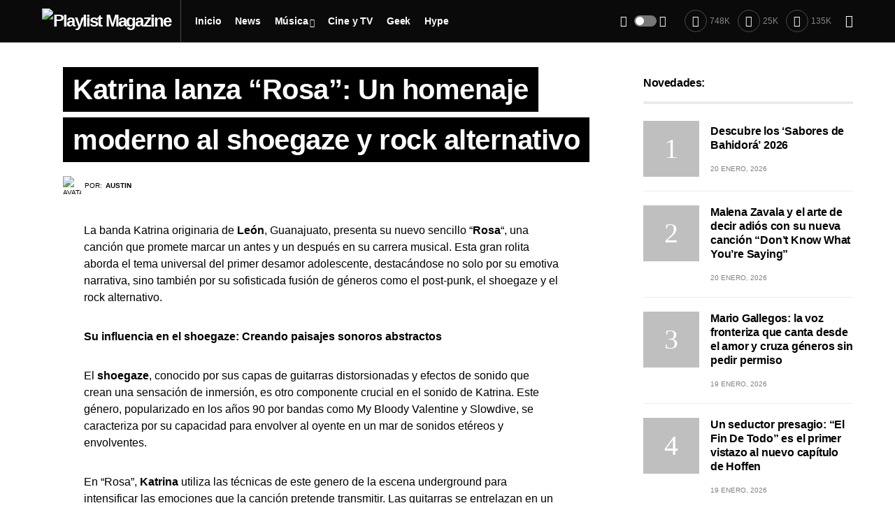

--- FILE ---
content_type: text/html; charset=UTF-8
request_url: https://playlistmagazine.net/katrina-lanza-rosa-un-homenaje-moderno-al-shoegaze-y-rock-alternativo/
body_size: 34247
content:
<!doctype html>
<html dir="ltr" lang="es"
	prefix="og: https://ogp.me/ns# fb: http://ogp.me/ns/fb#" >
<head>
	<meta charset="UTF-8" />
	<meta name="viewport" content="width=device-width, initial-scale=1" />
	<link rel="profile" href="https://gmpg.org/xfn/11" />
	
		<!-- All in One SEO 4.2.6.1 - aioseo.com -->
		<meta name="description" content="La banda Katrina originaria de León, Guanajuato, presenta su nuevo sencillo &quot;Rosa&quot;, una canción que promete marcar un antes y un después en su carrera musical. Esta gran rolita aborda el tema universal del primer desamor adolescente, destacándose no solo por su emotiva narrativa, sino también por su sofisticada fusión de géneros como el post-punk," />
		<meta name="robots" content="max-image-preview:large" />
		<link rel="canonical" href="https://playlistmagazine.net/katrina-lanza-rosa-un-homenaje-moderno-al-shoegaze-y-rock-alternativo/" />
		<meta name="generator" content="All in One SEO (AIOSEO) 4.2.6.1 " />
		<meta property="og:locale" content="es_MX" />
		<meta property="og:site_name" content="Playlist Magazine - Guía de las expresiones independientes y cultura popular." />
		<meta property="og:type" content="article" />
		<meta property="og:title" content="Katrina lanza “Rosa”: Un homenaje moderno al shoegaze y rock alternativo - Playlist Magazine" />
		<meta property="og:description" content="La banda Katrina originaria de León, Guanajuato, presenta su nuevo sencillo &quot;Rosa&quot;, una canción que promete marcar un antes y un después en su carrera musical. Esta gran rolita aborda el tema universal del primer desamor adolescente, destacándose no solo por su emotiva narrativa, sino también por su sofisticada fusión de géneros como el post-punk," />
		<meta property="og:url" content="https://playlistmagazine.net/katrina-lanza-rosa-un-homenaje-moderno-al-shoegaze-y-rock-alternativo/" />
		<meta property="article:published_time" content="2024-07-24T03:27:31+00:00" />
		<meta property="article:modified_time" content="2024-07-24T03:27:31+00:00" />
		<meta name="twitter:card" content="summary_large_image" />
		<meta name="twitter:title" content="Katrina lanza “Rosa”: Un homenaje moderno al shoegaze y rock alternativo - Playlist Magazine" />
		<meta name="twitter:description" content="La banda Katrina originaria de León, Guanajuato, presenta su nuevo sencillo &quot;Rosa&quot;, una canción que promete marcar un antes y un después en su carrera musical. Esta gran rolita aborda el tema universal del primer desamor adolescente, destacándose no solo por su emotiva narrativa, sino también por su sofisticada fusión de géneros como el post-punk," />
		<script type="application/ld+json" class="aioseo-schema">
			{"@context":"https:\/\/schema.org","@graph":[{"@type":"BlogPosting","@id":"https:\/\/playlistmagazine.net\/katrina-lanza-rosa-un-homenaje-moderno-al-shoegaze-y-rock-alternativo\/#blogposting","name":"Katrina lanza \u201cRosa\u201d: Un homenaje moderno al shoegaze y rock alternativo - Playlist Magazine","headline":"Katrina lanza &#8220;Rosa&#8221;: Un homenaje moderno al shoegaze y rock alternativo","author":{"@id":"https:\/\/playlistmagazine.net\/author\/auztiinn\/#author"},"publisher":{"@id":"https:\/\/playlistmagazine.net\/#organization"},"image":{"@type":"ImageObject","url":"https:\/\/playlistmagazine.net\/wp-content\/uploads\/2024\/07\/Imagen-de-WhatsApp-2024-07-18-a-las-12.57.18_e8b209cb.jpg","width":1600,"height":1013},"datePublished":"2024-07-24T03:27:31+00:00","dateModified":"2024-07-24T03:27:31+00:00","inLanguage":"es-MX","mainEntityOfPage":{"@id":"https:\/\/playlistmagazine.net\/katrina-lanza-rosa-un-homenaje-moderno-al-shoegaze-y-rock-alternativo\/#webpage"},"isPartOf":{"@id":"https:\/\/playlistmagazine.net\/katrina-lanza-rosa-un-homenaje-moderno-al-shoegaze-y-rock-alternativo\/#webpage"},"articleSection":"Emergente, M\u00fasica, Emergente, Guanajuato, Katrina, Leon, M\u00fasica, Rock, rock alternativo"},{"@type":"BreadcrumbList","@id":"https:\/\/playlistmagazine.net\/katrina-lanza-rosa-un-homenaje-moderno-al-shoegaze-y-rock-alternativo\/#breadcrumblist","itemListElement":[{"@type":"ListItem","@id":"https:\/\/playlistmagazine.net\/#listItem","position":1,"item":{"@type":"WebPage","@id":"https:\/\/playlistmagazine.net\/","name":"Inicio","description":"Gu\u00eda de las expresiones independientes y cultura popular.","url":"https:\/\/playlistmagazine.net\/"},"nextItem":"https:\/\/playlistmagazine.net\/katrina-lanza-rosa-un-homenaje-moderno-al-shoegaze-y-rock-alternativo\/#listItem"},{"@type":"ListItem","@id":"https:\/\/playlistmagazine.net\/katrina-lanza-rosa-un-homenaje-moderno-al-shoegaze-y-rock-alternativo\/#listItem","position":2,"item":{"@type":"WebPage","@id":"https:\/\/playlistmagazine.net\/katrina-lanza-rosa-un-homenaje-moderno-al-shoegaze-y-rock-alternativo\/","name":"Katrina lanza \"Rosa\": Un homenaje moderno al shoegaze y rock alternativo","description":"La banda Katrina originaria de Le\u00f3n, Guanajuato, presenta su nuevo sencillo \"Rosa\", una canci\u00f3n que promete marcar un antes y un despu\u00e9s en su carrera musical. Esta gran rolita aborda el tema universal del primer desamor adolescente, destac\u00e1ndose no solo por su emotiva narrativa, sino tambi\u00e9n por su sofisticada fusi\u00f3n de g\u00e9neros como el post-punk,","url":"https:\/\/playlistmagazine.net\/katrina-lanza-rosa-un-homenaje-moderno-al-shoegaze-y-rock-alternativo\/"},"previousItem":"https:\/\/playlistmagazine.net\/#listItem"}]},{"@type":"Organization","@id":"https:\/\/playlistmagazine.net\/#organization","name":"Playlist Magazine","url":"https:\/\/playlistmagazine.net\/","logo":{"@type":"ImageObject","url":"https:\/\/playlistmagazine.net\/wp-content\/uploads\/2022\/11\/playlist-.jpeg","@id":"https:\/\/playlistmagazine.net\/#organizationLogo","width":400,"height":400},"image":{"@id":"https:\/\/playlistmagazine.net\/#organizationLogo"}},{"@type":"WebPage","@id":"https:\/\/playlistmagazine.net\/katrina-lanza-rosa-un-homenaje-moderno-al-shoegaze-y-rock-alternativo\/#webpage","url":"https:\/\/playlistmagazine.net\/katrina-lanza-rosa-un-homenaje-moderno-al-shoegaze-y-rock-alternativo\/","name":"Katrina lanza \u201cRosa\u201d: Un homenaje moderno al shoegaze y rock alternativo - Playlist Magazine","description":"La banda Katrina originaria de Le\u00f3n, Guanajuato, presenta su nuevo sencillo \"Rosa\", una canci\u00f3n que promete marcar un antes y un despu\u00e9s en su carrera musical. Esta gran rolita aborda el tema universal del primer desamor adolescente, destac\u00e1ndose no solo por su emotiva narrativa, sino tambi\u00e9n por su sofisticada fusi\u00f3n de g\u00e9neros como el post-punk,","inLanguage":"es-MX","isPartOf":{"@id":"https:\/\/playlistmagazine.net\/#website"},"breadcrumb":{"@id":"https:\/\/playlistmagazine.net\/katrina-lanza-rosa-un-homenaje-moderno-al-shoegaze-y-rock-alternativo\/#breadcrumblist"},"author":"https:\/\/playlistmagazine.net\/author\/auztiinn\/#author","creator":"https:\/\/playlistmagazine.net\/author\/auztiinn\/#author","image":{"@type":"ImageObject","url":"https:\/\/playlistmagazine.net\/wp-content\/uploads\/2024\/07\/Imagen-de-WhatsApp-2024-07-18-a-las-12.57.18_e8b209cb.jpg","@id":"https:\/\/playlistmagazine.net\/#mainImage","width":1600,"height":1013},"primaryImageOfPage":{"@id":"https:\/\/playlistmagazine.net\/katrina-lanza-rosa-un-homenaje-moderno-al-shoegaze-y-rock-alternativo\/#mainImage"},"datePublished":"2024-07-24T03:27:31+00:00","dateModified":"2024-07-24T03:27:31+00:00"},{"@type":"WebSite","@id":"https:\/\/playlistmagazine.net\/#website","url":"https:\/\/playlistmagazine.net\/","name":"Playlist Magazine","description":"Gu\u00eda de las expresiones independientes y cultura popular.","inLanguage":"es-MX","publisher":{"@id":"https:\/\/playlistmagazine.net\/#organization"}}]}
		</script>
		<!-- All in One SEO -->


	<!-- This site is optimized with the Yoast SEO plugin v19.10 - https://yoast.com/wordpress/plugins/seo/ -->
	<title>Katrina lanza “Rosa”: Un homenaje moderno al shoegaze y rock alternativo - Playlist Magazine</title>
	<link rel="canonical" href="https://playlistmagazine.net/katrina-lanza-rosa-un-homenaje-moderno-al-shoegaze-y-rock-alternativo/" />
	<meta property="og:locale" content="es_MX" />
	<meta property="og:type" content="article" />
	<meta property="og:title" content="Katrina lanza &quot;Rosa&quot;: Un homenaje moderno al shoegaze y rock alternativo - Playlist Magazine" />
	<meta property="og:description" content="La banda Katrina originaria de León, Guanajuato, presenta su nuevo sencillo &#8220;Rosa&#8220;, una canción que promete marcar un&hellip;" />
	<meta property="og:url" content="https://playlistmagazine.net/katrina-lanza-rosa-un-homenaje-moderno-al-shoegaze-y-rock-alternativo/" />
	<meta property="og:site_name" content="Playlist Magazine" />
	<meta property="article:publisher" content="https://www.facebook.com/Playlistmagazine.net/" />
	<meta property="article:published_time" content="2024-07-24T03:27:31+00:00" />
	<meta property="og:image" content="https://playlistmagazine.net/wp-content/uploads/2024/07/Imagen-de-WhatsApp-2024-07-18-a-las-12.57.18_e8b209cb.jpg" />
	<meta property="og:image:width" content="1600" />
	<meta property="og:image:height" content="1013" />
	<meta property="og:image:type" content="image/jpeg" />
	<meta name="author" content="Austin" />
	<meta name="twitter:card" content="summary_large_image" />
	<meta name="twitter:creator" content="@https://twitter.com/Auztiinn" />
	<meta name="twitter:site" content="@PLAYLIST_MAG" />
	<meta name="twitter:label1" content="Escrito por" />
	<meta name="twitter:data1" content="Austin" />
	<meta name="twitter:label2" content="Tiempo de lectura" />
	<meta name="twitter:data2" content="2 minutos" />
	<script type="application/ld+json" class="yoast-schema-graph">{"@context":"https://schema.org","@graph":[{"@type":"Article","@id":"https://playlistmagazine.net/katrina-lanza-rosa-un-homenaje-moderno-al-shoegaze-y-rock-alternativo/#article","isPartOf":{"@id":"https://playlistmagazine.net/katrina-lanza-rosa-un-homenaje-moderno-al-shoegaze-y-rock-alternativo/"},"author":{"name":"Austin","@id":"https://playlistmagazine.net/#/schema/person/7dd16e59997b1d1bdd455a11aa7e4c30"},"headline":"Katrina lanza &#8220;Rosa&#8221;: Un homenaje moderno al shoegaze y rock alternativo","datePublished":"2024-07-24T03:27:31+00:00","dateModified":"2024-07-24T03:27:31+00:00","mainEntityOfPage":{"@id":"https://playlistmagazine.net/katrina-lanza-rosa-un-homenaje-moderno-al-shoegaze-y-rock-alternativo/"},"wordCount":450,"publisher":{"@id":"https://playlistmagazine.net/#organization"},"image":{"@id":"https://playlistmagazine.net/katrina-lanza-rosa-un-homenaje-moderno-al-shoegaze-y-rock-alternativo/#primaryimage"},"thumbnailUrl":"https://playlistmagazine.net/wp-content/uploads/2024/07/Imagen-de-WhatsApp-2024-07-18-a-las-12.57.18_e8b209cb.jpg","keywords":["Emergente","Guanajuato","Katrina","Leon","Música","Rock","rock alternativo"],"articleSection":["Emergente","Música"],"inLanguage":"es"},{"@type":"WebPage","@id":"https://playlistmagazine.net/katrina-lanza-rosa-un-homenaje-moderno-al-shoegaze-y-rock-alternativo/","url":"https://playlistmagazine.net/katrina-lanza-rosa-un-homenaje-moderno-al-shoegaze-y-rock-alternativo/","name":"Katrina lanza \"Rosa\": Un homenaje moderno al shoegaze y rock alternativo - Playlist Magazine","isPartOf":{"@id":"https://playlistmagazine.net/#website"},"primaryImageOfPage":{"@id":"https://playlistmagazine.net/katrina-lanza-rosa-un-homenaje-moderno-al-shoegaze-y-rock-alternativo/#primaryimage"},"image":{"@id":"https://playlistmagazine.net/katrina-lanza-rosa-un-homenaje-moderno-al-shoegaze-y-rock-alternativo/#primaryimage"},"thumbnailUrl":"https://playlistmagazine.net/wp-content/uploads/2024/07/Imagen-de-WhatsApp-2024-07-18-a-las-12.57.18_e8b209cb.jpg","datePublished":"2024-07-24T03:27:31+00:00","dateModified":"2024-07-24T03:27:31+00:00","breadcrumb":{"@id":"https://playlistmagazine.net/katrina-lanza-rosa-un-homenaje-moderno-al-shoegaze-y-rock-alternativo/#breadcrumb"},"inLanguage":"es","potentialAction":[{"@type":"ReadAction","target":["https://playlistmagazine.net/katrina-lanza-rosa-un-homenaje-moderno-al-shoegaze-y-rock-alternativo/"]}]},{"@type":"ImageObject","inLanguage":"es","@id":"https://playlistmagazine.net/katrina-lanza-rosa-un-homenaje-moderno-al-shoegaze-y-rock-alternativo/#primaryimage","url":"https://playlistmagazine.net/wp-content/uploads/2024/07/Imagen-de-WhatsApp-2024-07-18-a-las-12.57.18_e8b209cb.jpg","contentUrl":"https://playlistmagazine.net/wp-content/uploads/2024/07/Imagen-de-WhatsApp-2024-07-18-a-las-12.57.18_e8b209cb.jpg","width":1600,"height":1013},{"@type":"BreadcrumbList","@id":"https://playlistmagazine.net/katrina-lanza-rosa-un-homenaje-moderno-al-shoegaze-y-rock-alternativo/#breadcrumb","itemListElement":[{"@type":"ListItem","position":1,"name":"Inicio","item":"https://playlistmagazine.net/"},{"@type":"ListItem","position":2,"name":"Katrina lanza &#8220;Rosa&#8221;: Un homenaje moderno al shoegaze y rock alternativo"}]},{"@type":"WebSite","@id":"https://playlistmagazine.net/#website","url":"https://playlistmagazine.net/","name":"Playlist Magazine","description":"Guía de las expresiones independientes y cultura popular.","publisher":{"@id":"https://playlistmagazine.net/#organization"},"potentialAction":[{"@type":"SearchAction","target":{"@type":"EntryPoint","urlTemplate":"https://playlistmagazine.net/?s={search_term_string}"},"query-input":"required name=search_term_string"}],"inLanguage":"es"},{"@type":"Organization","@id":"https://playlistmagazine.net/#organization","name":"Playlist Magazine","url":"https://playlistmagazine.net/","logo":{"@type":"ImageObject","inLanguage":"es","@id":"https://playlistmagazine.net/#/schema/logo/image/","url":"https://playlistmagazine.net/wp-content/uploads/2022/11/blog-playlist.png","contentUrl":"https://playlistmagazine.net/wp-content/uploads/2022/11/blog-playlist.png","width":922,"height":523,"caption":"Playlist Magazine"},"image":{"@id":"https://playlistmagazine.net/#/schema/logo/image/"},"sameAs":["https://www.facebook.com/Playlistmagazine.net/","https://twitter.com/PLAYLIST_MAG"]},{"@type":"Person","@id":"https://playlistmagazine.net/#/schema/person/7dd16e59997b1d1bdd455a11aa7e4c30","name":"Austin","image":{"@type":"ImageObject","inLanguage":"es","@id":"https://playlistmagazine.net/#/schema/person/image/","url":"https://playlistmagazine.net/wp-content/uploads/2022/11/cropped-auztiinn-96x96.jpeg","contentUrl":"https://playlistmagazine.net/wp-content/uploads/2022/11/cropped-auztiinn-96x96.jpeg","caption":"Austin"},"description":"A veces Kung Fu Kenny otras Broken Kid 🥀 ☠️🖤","sameAs":["https://www.instagram.com/auztiinn/","https://twitter.com/https://twitter.com/Auztiinn"],"url":"https://playlistmagazine.net/author/auztiinn/"}]}</script>
	<!-- / Yoast SEO plugin. -->


<link rel="alternate" type="application/rss+xml" title="Playlist Magazine &raquo; Feed" href="https://playlistmagazine.net/feed/" />
<link rel="alternate" type="application/rss+xml" title="Playlist Magazine &raquo; RSS de los comentarios" href="https://playlistmagazine.net/comments/feed/" />
			<link rel="preload" href="https://playlistmagazine.net/wp-content/plugins/canvas/assets/fonts/canvas-icons.woff" as="font" type="font/woff" crossorigin>
					<!-- This site uses the Google Analytics by MonsterInsights plugin v9.11.1 - Using Analytics tracking - https://www.monsterinsights.com/ -->
							<script src="//www.googletagmanager.com/gtag/js?id=G-P07WGKWH65"  data-cfasync="false" data-wpfc-render="false" async></script>
			<script data-cfasync="false" data-wpfc-render="false">
				var mi_version = '9.11.1';
				var mi_track_user = true;
				var mi_no_track_reason = '';
								var MonsterInsightsDefaultLocations = {"page_location":"https:\/\/playlistmagazine.net\/katrina-lanza-rosa-un-homenaje-moderno-al-shoegaze-y-rock-alternativo\/"};
								if ( typeof MonsterInsightsPrivacyGuardFilter === 'function' ) {
					var MonsterInsightsLocations = (typeof MonsterInsightsExcludeQuery === 'object') ? MonsterInsightsPrivacyGuardFilter( MonsterInsightsExcludeQuery ) : MonsterInsightsPrivacyGuardFilter( MonsterInsightsDefaultLocations );
				} else {
					var MonsterInsightsLocations = (typeof MonsterInsightsExcludeQuery === 'object') ? MonsterInsightsExcludeQuery : MonsterInsightsDefaultLocations;
				}

								var disableStrs = [
										'ga-disable-G-P07WGKWH65',
									];

				/* Function to detect opted out users */
				function __gtagTrackerIsOptedOut() {
					for (var index = 0; index < disableStrs.length; index++) {
						if (document.cookie.indexOf(disableStrs[index] + '=true') > -1) {
							return true;
						}
					}

					return false;
				}

				/* Disable tracking if the opt-out cookie exists. */
				if (__gtagTrackerIsOptedOut()) {
					for (var index = 0; index < disableStrs.length; index++) {
						window[disableStrs[index]] = true;
					}
				}

				/* Opt-out function */
				function __gtagTrackerOptout() {
					for (var index = 0; index < disableStrs.length; index++) {
						document.cookie = disableStrs[index] + '=true; expires=Thu, 31 Dec 2099 23:59:59 UTC; path=/';
						window[disableStrs[index]] = true;
					}
				}

				if ('undefined' === typeof gaOptout) {
					function gaOptout() {
						__gtagTrackerOptout();
					}
				}
								window.dataLayer = window.dataLayer || [];

				window.MonsterInsightsDualTracker = {
					helpers: {},
					trackers: {},
				};
				if (mi_track_user) {
					function __gtagDataLayer() {
						dataLayer.push(arguments);
					}

					function __gtagTracker(type, name, parameters) {
						if (!parameters) {
							parameters = {};
						}

						if (parameters.send_to) {
							__gtagDataLayer.apply(null, arguments);
							return;
						}

						if (type === 'event') {
														parameters.send_to = monsterinsights_frontend.v4_id;
							var hookName = name;
							if (typeof parameters['event_category'] !== 'undefined') {
								hookName = parameters['event_category'] + ':' + name;
							}

							if (typeof MonsterInsightsDualTracker.trackers[hookName] !== 'undefined') {
								MonsterInsightsDualTracker.trackers[hookName](parameters);
							} else {
								__gtagDataLayer('event', name, parameters);
							}
							
						} else {
							__gtagDataLayer.apply(null, arguments);
						}
					}

					__gtagTracker('js', new Date());
					__gtagTracker('set', {
						'developer_id.dZGIzZG': true,
											});
					if ( MonsterInsightsLocations.page_location ) {
						__gtagTracker('set', MonsterInsightsLocations);
					}
										__gtagTracker('config', 'G-P07WGKWH65', {"forceSSL":"true","link_attribution":"true"} );
										window.gtag = __gtagTracker;										(function () {
						/* https://developers.google.com/analytics/devguides/collection/analyticsjs/ */
						/* ga and __gaTracker compatibility shim. */
						var noopfn = function () {
							return null;
						};
						var newtracker = function () {
							return new Tracker();
						};
						var Tracker = function () {
							return null;
						};
						var p = Tracker.prototype;
						p.get = noopfn;
						p.set = noopfn;
						p.send = function () {
							var args = Array.prototype.slice.call(arguments);
							args.unshift('send');
							__gaTracker.apply(null, args);
						};
						var __gaTracker = function () {
							var len = arguments.length;
							if (len === 0) {
								return;
							}
							var f = arguments[len - 1];
							if (typeof f !== 'object' || f === null || typeof f.hitCallback !== 'function') {
								if ('send' === arguments[0]) {
									var hitConverted, hitObject = false, action;
									if ('event' === arguments[1]) {
										if ('undefined' !== typeof arguments[3]) {
											hitObject = {
												'eventAction': arguments[3],
												'eventCategory': arguments[2],
												'eventLabel': arguments[4],
												'value': arguments[5] ? arguments[5] : 1,
											}
										}
									}
									if ('pageview' === arguments[1]) {
										if ('undefined' !== typeof arguments[2]) {
											hitObject = {
												'eventAction': 'page_view',
												'page_path': arguments[2],
											}
										}
									}
									if (typeof arguments[2] === 'object') {
										hitObject = arguments[2];
									}
									if (typeof arguments[5] === 'object') {
										Object.assign(hitObject, arguments[5]);
									}
									if ('undefined' !== typeof arguments[1].hitType) {
										hitObject = arguments[1];
										if ('pageview' === hitObject.hitType) {
											hitObject.eventAction = 'page_view';
										}
									}
									if (hitObject) {
										action = 'timing' === arguments[1].hitType ? 'timing_complete' : hitObject.eventAction;
										hitConverted = mapArgs(hitObject);
										__gtagTracker('event', action, hitConverted);
									}
								}
								return;
							}

							function mapArgs(args) {
								var arg, hit = {};
								var gaMap = {
									'eventCategory': 'event_category',
									'eventAction': 'event_action',
									'eventLabel': 'event_label',
									'eventValue': 'event_value',
									'nonInteraction': 'non_interaction',
									'timingCategory': 'event_category',
									'timingVar': 'name',
									'timingValue': 'value',
									'timingLabel': 'event_label',
									'page': 'page_path',
									'location': 'page_location',
									'title': 'page_title',
									'referrer' : 'page_referrer',
								};
								for (arg in args) {
																		if (!(!args.hasOwnProperty(arg) || !gaMap.hasOwnProperty(arg))) {
										hit[gaMap[arg]] = args[arg];
									} else {
										hit[arg] = args[arg];
									}
								}
								return hit;
							}

							try {
								f.hitCallback();
							} catch (ex) {
							}
						};
						__gaTracker.create = newtracker;
						__gaTracker.getByName = newtracker;
						__gaTracker.getAll = function () {
							return [];
						};
						__gaTracker.remove = noopfn;
						__gaTracker.loaded = true;
						window['__gaTracker'] = __gaTracker;
					})();
									} else {
										console.log("");
					(function () {
						function __gtagTracker() {
							return null;
						}

						window['__gtagTracker'] = __gtagTracker;
						window['gtag'] = __gtagTracker;
					})();
									}
			</script>
							<!-- / Google Analytics by MonsterInsights -->
		<script>
window._wpemojiSettings = {"baseUrl":"https:\/\/s.w.org\/images\/core\/emoji\/15.0.3\/72x72\/","ext":".png","svgUrl":"https:\/\/s.w.org\/images\/core\/emoji\/15.0.3\/svg\/","svgExt":".svg","source":{"concatemoji":"https:\/\/playlistmagazine.net\/wp-includes\/js\/wp-emoji-release.min.js?ver=6.5.7"}};
/*! This file is auto-generated */
!function(i,n){var o,s,e;function c(e){try{var t={supportTests:e,timestamp:(new Date).valueOf()};sessionStorage.setItem(o,JSON.stringify(t))}catch(e){}}function p(e,t,n){e.clearRect(0,0,e.canvas.width,e.canvas.height),e.fillText(t,0,0);var t=new Uint32Array(e.getImageData(0,0,e.canvas.width,e.canvas.height).data),r=(e.clearRect(0,0,e.canvas.width,e.canvas.height),e.fillText(n,0,0),new Uint32Array(e.getImageData(0,0,e.canvas.width,e.canvas.height).data));return t.every(function(e,t){return e===r[t]})}function u(e,t,n){switch(t){case"flag":return n(e,"\ud83c\udff3\ufe0f\u200d\u26a7\ufe0f","\ud83c\udff3\ufe0f\u200b\u26a7\ufe0f")?!1:!n(e,"\ud83c\uddfa\ud83c\uddf3","\ud83c\uddfa\u200b\ud83c\uddf3")&&!n(e,"\ud83c\udff4\udb40\udc67\udb40\udc62\udb40\udc65\udb40\udc6e\udb40\udc67\udb40\udc7f","\ud83c\udff4\u200b\udb40\udc67\u200b\udb40\udc62\u200b\udb40\udc65\u200b\udb40\udc6e\u200b\udb40\udc67\u200b\udb40\udc7f");case"emoji":return!n(e,"\ud83d\udc26\u200d\u2b1b","\ud83d\udc26\u200b\u2b1b")}return!1}function f(e,t,n){var r="undefined"!=typeof WorkerGlobalScope&&self instanceof WorkerGlobalScope?new OffscreenCanvas(300,150):i.createElement("canvas"),a=r.getContext("2d",{willReadFrequently:!0}),o=(a.textBaseline="top",a.font="600 32px Arial",{});return e.forEach(function(e){o[e]=t(a,e,n)}),o}function t(e){var t=i.createElement("script");t.src=e,t.defer=!0,i.head.appendChild(t)}"undefined"!=typeof Promise&&(o="wpEmojiSettingsSupports",s=["flag","emoji"],n.supports={everything:!0,everythingExceptFlag:!0},e=new Promise(function(e){i.addEventListener("DOMContentLoaded",e,{once:!0})}),new Promise(function(t){var n=function(){try{var e=JSON.parse(sessionStorage.getItem(o));if("object"==typeof e&&"number"==typeof e.timestamp&&(new Date).valueOf()<e.timestamp+604800&&"object"==typeof e.supportTests)return e.supportTests}catch(e){}return null}();if(!n){if("undefined"!=typeof Worker&&"undefined"!=typeof OffscreenCanvas&&"undefined"!=typeof URL&&URL.createObjectURL&&"undefined"!=typeof Blob)try{var e="postMessage("+f.toString()+"("+[JSON.stringify(s),u.toString(),p.toString()].join(",")+"));",r=new Blob([e],{type:"text/javascript"}),a=new Worker(URL.createObjectURL(r),{name:"wpTestEmojiSupports"});return void(a.onmessage=function(e){c(n=e.data),a.terminate(),t(n)})}catch(e){}c(n=f(s,u,p))}t(n)}).then(function(e){for(var t in e)n.supports[t]=e[t],n.supports.everything=n.supports.everything&&n.supports[t],"flag"!==t&&(n.supports.everythingExceptFlag=n.supports.everythingExceptFlag&&n.supports[t]);n.supports.everythingExceptFlag=n.supports.everythingExceptFlag&&!n.supports.flag,n.DOMReady=!1,n.readyCallback=function(){n.DOMReady=!0}}).then(function(){return e}).then(function(){var e;n.supports.everything||(n.readyCallback(),(e=n.source||{}).concatemoji?t(e.concatemoji):e.wpemoji&&e.twemoji&&(t(e.twemoji),t(e.wpemoji)))}))}((window,document),window._wpemojiSettings);
</script>

<link rel='stylesheet' id='canvas-css' href='https://playlistmagazine.net/wp-content/plugins/canvas/assets/css/canvas.css?ver=2.4.1' media='all' />
<link rel='alternate stylesheet' id='powerkit-icons-css' href='https://playlistmagazine.net/wp-content/plugins/powerkit/assets/fonts/powerkit-icons.woff?ver=2.8.7' as='font' type='font/wof' crossorigin />
<link rel='stylesheet' id='powerkit-css' href='https://playlistmagazine.net/wp-content/plugins/powerkit/assets/css/powerkit.css?ver=2.8.7' media='all' />
<style id='wp-emoji-styles-inline-css'>

	img.wp-smiley, img.emoji {
		display: inline !important;
		border: none !important;
		box-shadow: none !important;
		height: 1em !important;
		width: 1em !important;
		margin: 0 0.07em !important;
		vertical-align: -0.1em !important;
		background: none !important;
		padding: 0 !important;
	}
</style>
<link rel='stylesheet' id='wp-block-library-css' href='https://playlistmagazine.net/wp-includes/css/dist/block-library/style.min.css?ver=6.5.7' media='all' />
<link rel='stylesheet' id='canvas-block-alert-style-css' href='https://playlistmagazine.net/wp-content/plugins/canvas/components/basic-elements/block-alert/block.css?ver=1686253997' media='all' />
<link rel='stylesheet' id='canvas-block-progress-style-css' href='https://playlistmagazine.net/wp-content/plugins/canvas/components/basic-elements/block-progress/block.css?ver=1686253997' media='all' />
<link rel='stylesheet' id='canvas-block-collapsibles-style-css' href='https://playlistmagazine.net/wp-content/plugins/canvas/components/basic-elements/block-collapsibles/block.css?ver=1686253997' media='all' />
<link rel='stylesheet' id='canvas-block-tabs-style-css' href='https://playlistmagazine.net/wp-content/plugins/canvas/components/basic-elements/block-tabs/block.css?ver=1686253997' media='all' />
<link rel='stylesheet' id='canvas-block-section-heading-style-css' href='https://playlistmagazine.net/wp-content/plugins/canvas/components/basic-elements/block-section-heading/block.css?ver=1686253997' media='all' />
<link rel='stylesheet' id='canvas-block-row-style-css' href='https://playlistmagazine.net/wp-content/plugins/canvas/components/layout-blocks/block-row/block-row.css?ver=1686253997' media='all' />
<link rel='stylesheet' id='canvas-justified-gallery-block-style-css' href='https://playlistmagazine.net/wp-content/plugins/canvas/components/justified-gallery/block/block-justified-gallery.css?ver=1686253997' media='all' />
<link rel='stylesheet' id='canvas-slider-gallery-block-style-css' href='https://playlistmagazine.net/wp-content/plugins/canvas/components/slider-gallery/block/block-slider-gallery.css?ver=1686253997' media='all' />
<link rel='stylesheet' id='canvas-block-posts-sidebar-css' href='https://playlistmagazine.net/wp-content/plugins/canvas/components/posts/block-posts-sidebar/block-posts-sidebar.css?ver=1686253997' media='all' />
<style id='classic-theme-styles-inline-css'>
/*! This file is auto-generated */
.wp-block-button__link{color:#fff;background-color:#32373c;border-radius:9999px;box-shadow:none;text-decoration:none;padding:calc(.667em + 2px) calc(1.333em + 2px);font-size:1.125em}.wp-block-file__button{background:#32373c;color:#fff;text-decoration:none}
</style>
<style id='global-styles-inline-css'>
body{--wp--preset--color--black: #000000;--wp--preset--color--cyan-bluish-gray: #abb8c3;--wp--preset--color--white: #FFFFFF;--wp--preset--color--pale-pink: #f78da7;--wp--preset--color--vivid-red: #cf2e2e;--wp--preset--color--luminous-vivid-orange: #ff6900;--wp--preset--color--luminous-vivid-amber: #fcb900;--wp--preset--color--light-green-cyan: #7bdcb5;--wp--preset--color--vivid-green-cyan: #00d084;--wp--preset--color--pale-cyan-blue: #8ed1fc;--wp--preset--color--vivid-cyan-blue: #0693e3;--wp--preset--color--vivid-purple: #9b51e0;--wp--preset--color--blue: #59BACC;--wp--preset--color--green: #58AD69;--wp--preset--color--orange: #FFBC49;--wp--preset--color--red: #e32c26;--wp--preset--color--gray-50: #f8f9fa;--wp--preset--color--gray-100: #f8f9fb;--wp--preset--color--gray-200: #e9ecef;--wp--preset--color--secondary: #818181;--wp--preset--gradient--vivid-cyan-blue-to-vivid-purple: linear-gradient(135deg,rgba(6,147,227,1) 0%,rgb(155,81,224) 100%);--wp--preset--gradient--light-green-cyan-to-vivid-green-cyan: linear-gradient(135deg,rgb(122,220,180) 0%,rgb(0,208,130) 100%);--wp--preset--gradient--luminous-vivid-amber-to-luminous-vivid-orange: linear-gradient(135deg,rgba(252,185,0,1) 0%,rgba(255,105,0,1) 100%);--wp--preset--gradient--luminous-vivid-orange-to-vivid-red: linear-gradient(135deg,rgba(255,105,0,1) 0%,rgb(207,46,46) 100%);--wp--preset--gradient--very-light-gray-to-cyan-bluish-gray: linear-gradient(135deg,rgb(238,238,238) 0%,rgb(169,184,195) 100%);--wp--preset--gradient--cool-to-warm-spectrum: linear-gradient(135deg,rgb(74,234,220) 0%,rgb(151,120,209) 20%,rgb(207,42,186) 40%,rgb(238,44,130) 60%,rgb(251,105,98) 80%,rgb(254,248,76) 100%);--wp--preset--gradient--blush-light-purple: linear-gradient(135deg,rgb(255,206,236) 0%,rgb(152,150,240) 100%);--wp--preset--gradient--blush-bordeaux: linear-gradient(135deg,rgb(254,205,165) 0%,rgb(254,45,45) 50%,rgb(107,0,62) 100%);--wp--preset--gradient--luminous-dusk: linear-gradient(135deg,rgb(255,203,112) 0%,rgb(199,81,192) 50%,rgb(65,88,208) 100%);--wp--preset--gradient--pale-ocean: linear-gradient(135deg,rgb(255,245,203) 0%,rgb(182,227,212) 50%,rgb(51,167,181) 100%);--wp--preset--gradient--electric-grass: linear-gradient(135deg,rgb(202,248,128) 0%,rgb(113,206,126) 100%);--wp--preset--gradient--midnight: linear-gradient(135deg,rgb(2,3,129) 0%,rgb(40,116,252) 100%);--wp--preset--font-size--small: 13px;--wp--preset--font-size--medium: 20px;--wp--preset--font-size--large: 36px;--wp--preset--font-size--x-large: 42px;--wp--preset--spacing--20: 0.44rem;--wp--preset--spacing--30: 0.67rem;--wp--preset--spacing--40: 1rem;--wp--preset--spacing--50: 1.5rem;--wp--preset--spacing--60: 2.25rem;--wp--preset--spacing--70: 3.38rem;--wp--preset--spacing--80: 5.06rem;--wp--preset--shadow--natural: 6px 6px 9px rgba(0, 0, 0, 0.2);--wp--preset--shadow--deep: 12px 12px 50px rgba(0, 0, 0, 0.4);--wp--preset--shadow--sharp: 6px 6px 0px rgba(0, 0, 0, 0.2);--wp--preset--shadow--outlined: 6px 6px 0px -3px rgba(255, 255, 255, 1), 6px 6px rgba(0, 0, 0, 1);--wp--preset--shadow--crisp: 6px 6px 0px rgba(0, 0, 0, 1);}:where(.is-layout-flex){gap: 0.5em;}:where(.is-layout-grid){gap: 0.5em;}body .is-layout-flex{display: flex;}body .is-layout-flex{flex-wrap: wrap;align-items: center;}body .is-layout-flex > *{margin: 0;}body .is-layout-grid{display: grid;}body .is-layout-grid > *{margin: 0;}:where(.wp-block-columns.is-layout-flex){gap: 2em;}:where(.wp-block-columns.is-layout-grid){gap: 2em;}:where(.wp-block-post-template.is-layout-flex){gap: 1.25em;}:where(.wp-block-post-template.is-layout-grid){gap: 1.25em;}.has-black-color{color: var(--wp--preset--color--black) !important;}.has-cyan-bluish-gray-color{color: var(--wp--preset--color--cyan-bluish-gray) !important;}.has-white-color{color: var(--wp--preset--color--white) !important;}.has-pale-pink-color{color: var(--wp--preset--color--pale-pink) !important;}.has-vivid-red-color{color: var(--wp--preset--color--vivid-red) !important;}.has-luminous-vivid-orange-color{color: var(--wp--preset--color--luminous-vivid-orange) !important;}.has-luminous-vivid-amber-color{color: var(--wp--preset--color--luminous-vivid-amber) !important;}.has-light-green-cyan-color{color: var(--wp--preset--color--light-green-cyan) !important;}.has-vivid-green-cyan-color{color: var(--wp--preset--color--vivid-green-cyan) !important;}.has-pale-cyan-blue-color{color: var(--wp--preset--color--pale-cyan-blue) !important;}.has-vivid-cyan-blue-color{color: var(--wp--preset--color--vivid-cyan-blue) !important;}.has-vivid-purple-color{color: var(--wp--preset--color--vivid-purple) !important;}.has-black-background-color{background-color: var(--wp--preset--color--black) !important;}.has-cyan-bluish-gray-background-color{background-color: var(--wp--preset--color--cyan-bluish-gray) !important;}.has-white-background-color{background-color: var(--wp--preset--color--white) !important;}.has-pale-pink-background-color{background-color: var(--wp--preset--color--pale-pink) !important;}.has-vivid-red-background-color{background-color: var(--wp--preset--color--vivid-red) !important;}.has-luminous-vivid-orange-background-color{background-color: var(--wp--preset--color--luminous-vivid-orange) !important;}.has-luminous-vivid-amber-background-color{background-color: var(--wp--preset--color--luminous-vivid-amber) !important;}.has-light-green-cyan-background-color{background-color: var(--wp--preset--color--light-green-cyan) !important;}.has-vivid-green-cyan-background-color{background-color: var(--wp--preset--color--vivid-green-cyan) !important;}.has-pale-cyan-blue-background-color{background-color: var(--wp--preset--color--pale-cyan-blue) !important;}.has-vivid-cyan-blue-background-color{background-color: var(--wp--preset--color--vivid-cyan-blue) !important;}.has-vivid-purple-background-color{background-color: var(--wp--preset--color--vivid-purple) !important;}.has-black-border-color{border-color: var(--wp--preset--color--black) !important;}.has-cyan-bluish-gray-border-color{border-color: var(--wp--preset--color--cyan-bluish-gray) !important;}.has-white-border-color{border-color: var(--wp--preset--color--white) !important;}.has-pale-pink-border-color{border-color: var(--wp--preset--color--pale-pink) !important;}.has-vivid-red-border-color{border-color: var(--wp--preset--color--vivid-red) !important;}.has-luminous-vivid-orange-border-color{border-color: var(--wp--preset--color--luminous-vivid-orange) !important;}.has-luminous-vivid-amber-border-color{border-color: var(--wp--preset--color--luminous-vivid-amber) !important;}.has-light-green-cyan-border-color{border-color: var(--wp--preset--color--light-green-cyan) !important;}.has-vivid-green-cyan-border-color{border-color: var(--wp--preset--color--vivid-green-cyan) !important;}.has-pale-cyan-blue-border-color{border-color: var(--wp--preset--color--pale-cyan-blue) !important;}.has-vivid-cyan-blue-border-color{border-color: var(--wp--preset--color--vivid-cyan-blue) !important;}.has-vivid-purple-border-color{border-color: var(--wp--preset--color--vivid-purple) !important;}.has-vivid-cyan-blue-to-vivid-purple-gradient-background{background: var(--wp--preset--gradient--vivid-cyan-blue-to-vivid-purple) !important;}.has-light-green-cyan-to-vivid-green-cyan-gradient-background{background: var(--wp--preset--gradient--light-green-cyan-to-vivid-green-cyan) !important;}.has-luminous-vivid-amber-to-luminous-vivid-orange-gradient-background{background: var(--wp--preset--gradient--luminous-vivid-amber-to-luminous-vivid-orange) !important;}.has-luminous-vivid-orange-to-vivid-red-gradient-background{background: var(--wp--preset--gradient--luminous-vivid-orange-to-vivid-red) !important;}.has-very-light-gray-to-cyan-bluish-gray-gradient-background{background: var(--wp--preset--gradient--very-light-gray-to-cyan-bluish-gray) !important;}.has-cool-to-warm-spectrum-gradient-background{background: var(--wp--preset--gradient--cool-to-warm-spectrum) !important;}.has-blush-light-purple-gradient-background{background: var(--wp--preset--gradient--blush-light-purple) !important;}.has-blush-bordeaux-gradient-background{background: var(--wp--preset--gradient--blush-bordeaux) !important;}.has-luminous-dusk-gradient-background{background: var(--wp--preset--gradient--luminous-dusk) !important;}.has-pale-ocean-gradient-background{background: var(--wp--preset--gradient--pale-ocean) !important;}.has-electric-grass-gradient-background{background: var(--wp--preset--gradient--electric-grass) !important;}.has-midnight-gradient-background{background: var(--wp--preset--gradient--midnight) !important;}.has-small-font-size{font-size: var(--wp--preset--font-size--small) !important;}.has-medium-font-size{font-size: var(--wp--preset--font-size--medium) !important;}.has-large-font-size{font-size: var(--wp--preset--font-size--large) !important;}.has-x-large-font-size{font-size: var(--wp--preset--font-size--x-large) !important;}
.wp-block-navigation a:where(:not(.wp-element-button)){color: inherit;}
:where(.wp-block-post-template.is-layout-flex){gap: 1.25em;}:where(.wp-block-post-template.is-layout-grid){gap: 1.25em;}
:where(.wp-block-columns.is-layout-flex){gap: 2em;}:where(.wp-block-columns.is-layout-grid){gap: 2em;}
.wp-block-pullquote{font-size: 1.5em;line-height: 1.6;}
</style>
<link rel='stylesheet' id='absolute-reviews-css' href='https://playlistmagazine.net/wp-content/plugins/absolute-reviews/public/css/absolute-reviews-public.css?ver=1.1.1' media='all' />
<link rel='stylesheet' id='advanced-popups-css' href='https://playlistmagazine.net/wp-content/plugins/advanced-popups/public/css/advanced-popups-public.css?ver=1.1.6' media='all' />
<link rel='stylesheet' id='canvas-block-heading-style-css' href='https://playlistmagazine.net/wp-content/plugins/canvas/components/content-formatting/block-heading/block.css?ver=1686253997' media='all' />
<link rel='stylesheet' id='canvas-block-list-style-css' href='https://playlistmagazine.net/wp-content/plugins/canvas/components/content-formatting/block-list/block.css?ver=1686253997' media='all' />
<link rel='stylesheet' id='canvas-block-paragraph-style-css' href='https://playlistmagazine.net/wp-content/plugins/canvas/components/content-formatting/block-paragraph/block.css?ver=1686253997' media='all' />
<link rel='stylesheet' id='canvas-block-separator-style-css' href='https://playlistmagazine.net/wp-content/plugins/canvas/components/content-formatting/block-separator/block.css?ver=1686253997' media='all' />
<link rel='stylesheet' id='canvas-block-group-style-css' href='https://playlistmagazine.net/wp-content/plugins/canvas/components/basic-elements/block-group/block.css?ver=1686253997' media='all' />
<link rel='stylesheet' id='canvas-block-cover-style-css' href='https://playlistmagazine.net/wp-content/plugins/canvas/components/basic-elements/block-cover/block.css?ver=1686253997' media='all' />
<link rel='stylesheet' id='powerkit-author-box-css' href='https://playlistmagazine.net/wp-content/plugins/powerkit/modules/author-box/public/css/public-powerkit-author-box.css?ver=2.8.7' media='all' />
<link rel='stylesheet' id='powerkit-basic-elements-css' href='https://playlistmagazine.net/wp-content/plugins/powerkit/modules/basic-elements/public/css/public-powerkit-basic-elements.css?ver=2.8.7' media='screen' />
<link rel='stylesheet' id='powerkit-coming-soon-css' href='https://playlistmagazine.net/wp-content/plugins/powerkit/modules/coming-soon/public/css/public-powerkit-coming-soon.css?ver=2.8.7' media='all' />
<link rel='stylesheet' id='powerkit-content-formatting-css' href='https://playlistmagazine.net/wp-content/plugins/powerkit/modules/content-formatting/public/css/public-powerkit-content-formatting.css?ver=2.8.7' media='all' />
<link rel='stylesheet' id='powerkit-сontributors-css' href='https://playlistmagazine.net/wp-content/plugins/powerkit/modules/contributors/public/css/public-powerkit-contributors.css?ver=2.8.7' media='all' />
<link rel='stylesheet' id='powerkit-facebook-css' href='https://playlistmagazine.net/wp-content/plugins/powerkit/modules/facebook/public/css/public-powerkit-facebook.css?ver=2.8.7' media='all' />
<link rel='stylesheet' id='powerkit-featured-categories-css' href='https://playlistmagazine.net/wp-content/plugins/powerkit/modules/featured-categories/public/css/public-powerkit-featured-categories.css?ver=2.8.7' media='all' />
<link rel='stylesheet' id='powerkit-inline-posts-css' href='https://playlistmagazine.net/wp-content/plugins/powerkit/modules/inline-posts/public/css/public-powerkit-inline-posts.css?ver=2.8.7' media='all' />
<link rel='stylesheet' id='powerkit-instagram-css' href='https://playlistmagazine.net/wp-content/plugins/powerkit/modules/instagram/public/css/public-powerkit-instagram.css?ver=2.8.7' media='all' />
<link rel='stylesheet' id='powerkit-justified-gallery-css' href='https://playlistmagazine.net/wp-content/plugins/powerkit/modules/justified-gallery/public/css/public-powerkit-justified-gallery.css?ver=2.8.7' media='all' />
<link rel='stylesheet' id='glightbox-css' href='https://playlistmagazine.net/wp-content/plugins/powerkit/modules/lightbox/public/css/glightbox.min.css?ver=2.8.7' media='all' />
<link rel='stylesheet' id='powerkit-lightbox-css' href='https://playlistmagazine.net/wp-content/plugins/powerkit/modules/lightbox/public/css/public-powerkit-lightbox.css?ver=2.8.7' media='all' />
<link rel='stylesheet' id='powerkit-opt-in-forms-css' href='https://playlistmagazine.net/wp-content/plugins/powerkit/modules/opt-in-forms/public/css/public-powerkit-opt-in-forms.css?ver=2.8.7' media='all' />
<link rel='stylesheet' id='powerkit-pinterest-css' href='https://playlistmagazine.net/wp-content/plugins/powerkit/modules/pinterest/public/css/public-powerkit-pinterest.css?ver=2.8.7' media='all' />
<link rel='stylesheet' id='powerkit-scroll-to-top-css' href='https://playlistmagazine.net/wp-content/plugins/powerkit/modules/scroll-to-top/public/css/public-powerkit-scroll-to-top.css?ver=2.8.7' media='all' />
<link rel='stylesheet' id='powerkit-share-buttons-css' href='https://playlistmagazine.net/wp-content/plugins/powerkit/modules/share-buttons/public/css/public-powerkit-share-buttons.css?ver=2.8.7' media='all' />
<link rel='stylesheet' id='powerkit-slider-gallery-css' href='https://playlistmagazine.net/wp-content/plugins/powerkit/modules/slider-gallery/public/css/public-powerkit-slider-gallery.css?ver=2.8.7' media='all' />
<link rel='stylesheet' id='powerkit-social-links-css' href='https://playlistmagazine.net/wp-content/plugins/powerkit/modules/social-links/public/css/public-powerkit-social-links.css?ver=2.8.7' media='all' />
<link rel='stylesheet' id='powerkit-table-of-contents-css' href='https://playlistmagazine.net/wp-content/plugins/powerkit/modules/table-of-contents/public/css/public-powerkit-table-of-contents.css?ver=2.8.7' media='all' />
<link rel='stylesheet' id='powerkit-twitter-css' href='https://playlistmagazine.net/wp-content/plugins/powerkit/modules/twitter/public/css/public-powerkit-twitter.css?ver=2.8.7' media='all' />
<link rel='stylesheet' id='powerkit-widget-about-css' href='https://playlistmagazine.net/wp-content/plugins/powerkit/modules/widget-about/public/css/public-powerkit-widget-about.css?ver=2.8.7' media='all' />
<link rel='stylesheet' id='csco-styles-css' href='https://playlistmagazine.net/wp-content/themes/newsblock/style.css?ver=1.2.3' media='all' />
<style id='csco-styles-inline-css'>
.searchwp-live-search-no-min-chars:after { content: "Continue typing" }
</style>
<link rel='stylesheet' id='searchwp-live-search-css' href='https://playlistmagazine.net/wp-content/plugins/searchwp-live-ajax-search/assets/styles/style.css?ver=1.7.5' media='all' />
<link rel='stylesheet' id='jquery-lazyloadxt-spinner-css-css' href='//playlistmagazine.net/wp-content/plugins/a3-lazy-load/assets/css/jquery.lazyloadxt.spinner.css?ver=6.5.7' media='all' />
<link rel='stylesheet' id='csco_child_css-css' href='https://playlistmagazine.net/wp-content/themes/newsblock-child/style.css?ver=1.0.0' media='all' />
<script src="https://playlistmagazine.net/wp-content/plugins/google-analytics-for-wordpress/assets/js/frontend-gtag.min.js?ver=9.11.1" id="monsterinsights-frontend-script-js" async data-wp-strategy="async"></script>
<script data-cfasync="false" data-wpfc-render="false" id='monsterinsights-frontend-script-js-extra'>var monsterinsights_frontend = {"js_events_tracking":"true","download_extensions":"doc,pdf,ppt,zip,xls,docx,pptx,xlsx","inbound_paths":"[{\"path\":\"\\\/go\\\/\",\"label\":\"affiliate\"},{\"path\":\"\\\/recommend\\\/\",\"label\":\"affiliate\"}]","home_url":"https:\/\/playlistmagazine.net","hash_tracking":"false","v4_id":"G-P07WGKWH65"};</script>
<script src="https://playlistmagazine.net/wp-includes/js/jquery/jquery.min.js?ver=3.7.1" id="jquery-core-js"></script>
<script src="https://playlistmagazine.net/wp-includes/js/jquery/jquery-migrate.min.js?ver=3.4.1" id="jquery-migrate-js"></script>
<script src="https://playlistmagazine.net/wp-content/plugins/advanced-popups/public/js/advanced-popups-public.js?ver=1.1.6" id="advanced-popups-js"></script>
<link rel="https://api.w.org/" href="https://playlistmagazine.net/wp-json/" /><link rel="alternate" type="application/json" href="https://playlistmagazine.net/wp-json/wp/v2/posts/64927" /><link rel="EditURI" type="application/rsd+xml" title="RSD" href="https://playlistmagazine.net/xmlrpc.php?rsd" />
<meta name="generator" content="WordPress 6.5.7" />
<link rel='shortlink' href='https://playlistmagazine.net/?p=64927' />
<link rel="alternate" type="application/json+oembed" href="https://playlistmagazine.net/wp-json/oembed/1.0/embed?url=https%3A%2F%2Fplaylistmagazine.net%2Fkatrina-lanza-rosa-un-homenaje-moderno-al-shoegaze-y-rock-alternativo%2F" />
<link rel="alternate" type="text/xml+oembed" href="https://playlistmagazine.net/wp-json/oembed/1.0/embed?url=https%3A%2F%2Fplaylistmagazine.net%2Fkatrina-lanza-rosa-un-homenaje-moderno-al-shoegaze-y-rock-alternativo%2F&#038;format=xml" />
		<link rel="preload" href="https://playlistmagazine.net/wp-content/plugins/absolute-reviews/fonts/absolute-reviews-icons.woff" as="font" type="font/woff" crossorigin>
				<link rel="preload" href="https://playlistmagazine.net/wp-content/plugins/advanced-popups/fonts/advanced-popups-icons.woff" as="font" type="font/woff" crossorigin>
		<style id='csco-theme-typography'>
	:root {
		/* Base Font */
		--cs-font-base-family: Inter;
		--cs-font-base-size: 1rem;
		--cs-font-base-weight: 400;
		--cs-font-base-style: normal;
		--cs-font-base-letter-spacing: normal;
		--cs-font-base-line-height: 1.5;

		/* Primary Font */
		--cs-font-primary-family: Inter;
		--cs-font-primary-size: 0.875rem;
		--cs-font-primary-weight: 600;
		--cs-font-primary-style: normal;
		--cs-font-primary-letter-spacing: -0.025em;
		--cs-font-primary-text-transform: none;

		/* Secondary Font */
		--cs-font-secondary-family: Inter;
		--cs-font-secondary-size: 0.75rem;
		--cs-font-secondary-weight: 400;
		--cs-font-secondary-style: normal;
		--cs-font-secondary-letter-spacing: normal;
		--cs-font-secondary-text-transform: none;

		/* Category Font */
		--cs-font-category-family: -apple-system, BlinkMacSystemFont, "Segoe UI", Roboto, Oxygen-Sans, Ubuntu, Cantarell, "Helvetica Neue", sans-serif;
		--cs-font-category-size: 0.625rem;
		--cs-font-category-weight: 700;
		--cs-font-category-style: normal;
		--cs-font-category-letter-spacing: ;
		--cs-font-category-text-transform: uppercase;

		/* Post Meta Font */
		--cs-font-post-meta-family: -apple-system, BlinkMacSystemFont, "Segoe UI", Roboto, Oxygen-Sans, Ubuntu, Cantarell, "Helvetica Neue", sans-serif;
		--cs-font-post-meta-size: 0.6255rem;
		--cs-font-post-meta-weight: 400;
		--cs-font-post-meta-style: normal;
		--cs-font-post-meta-letter-spacing: normal;
		--cs-font-post-meta-text-transform: uppercase;

		/* Input Font */
		--cs-font-input-family: Inter;
		--cs-font-input-size: 0.75rem;
		--cs-font-input-line-height: 1.625rem;
		--cs-font-input-weight: 400;
		--cs-font-input-style: normal;
		--cs-font-input-letter-spacing: normal;
		--cs-font-input-text-transform: none;

		/* Post Subbtitle */
		--cs-font-post-subtitle-family: inherit;
		--cs-font-post-subtitle-size: 1.25rem;
		--cs-font-post-subtitle-letter-spacing: normal;

		/* Post Content */
		--cs-font-post-content-family: Inter;
		--cs-font-post-content-size: 1rem;
		--cs-font-post-content-letter-spacing: normal;

		/* Summary */
		--cs-font-entry-summary-family: Inter;
		--cs-font-entry-summary-size: 1rem;
		--cs-font-entry-summary-letter-spacing: normal;

		/* Entry Excerpt */
		--cs-font-entry-excerpt-family: Inter;
		--cs-font-entry-excerpt-size: 0.875rem;
		--cs-font-entry-excerpt-letter-spacing: normal;

		/* Logos --------------- */

		/* Main Logo */
		--cs-font-main-logo-family: Inter;
		--cs-font-main-logo-size: 1.5rem;
		--cs-font-main-logo-weight: 700;
		--cs-font-main-logo-style: normal;
		--cs-font-main-logo-letter-spacing: -0.075em;
		--cs-font-main-logo-text-transform: none;

		/* Large Logo */
		--cs-font-large-logo-family: Inter;
		--cs-font-large-logo-size: 1.75rem;
		--cs-font-large-logo-weight: 700;
		--cs-font-large-logo-style: normal;
		--cs-font-large-logo-letter-spacing: -0.075em;
		--cs-font-large-logo-text-transform: none;

		/* Footer Logo */
		--cs-font-footer-logo-family: Inter;
		--cs-font-footer-logo-size: 1.5rem;
		--cs-font-footer-logo-weight: 700;
		--cs-font-footer-logo-style: normal;
		--cs-font-footer-logo-letter-spacing: -0.075em;
		--cs-font-footer-logo-text-transform: none;

		/* Headings --------------- */

		/* Headings */
		--cs-font-headings-family: Inter;
		--cs-font-headings-weight: 700;
		--cs-font-headings-style: normal;
		--cs-font-headings-line-height: 1.25;
		--cs-font-headings-letter-spacing: -0.0125em;
		--cs-font-headings-text-transform: none;

		/* Styled Heading */
		--cs-font-styled-heading-line-height: 1.3em;

		/* Decorated Heading */
		--cs-font-decorated-heading-family: Inter;
		--cs-font-decorated-heading-font-size: 1.25rem;
		--cs-font-decorated-heading-weight: 700;
		--cs-font-decorated-heading-style: normal;
		--cs-font-decorated-heading-line-height: -0.025em;
		--cs-font-decorated-heading-letter-spacing: normal;
		--cs-font-decorated-heading-text-transform: none;

		/* Menu Font --------------- */

		/* Menu */
		/* Used for main top level menu elements. */
		--cs-font-menu-family: Inter;
		--cs-font-menu-size: 0.875rem;
		--cs-font-menu-weight: 700;
		--cs-font-menu-style: normal;
		--cs-font-menu-letter-spacing: -0.0125em;
		--cs-font-menu-text-transform: none;

		/* Submenu Font */
		/* Used for submenu elements. */
		--cs-font-submenu-family: Inter;
		--cs-font-submenu-size: 0.875rem;
		--cs-font-submenu-weight: 400;
		--cs-font-submenu-style: normal;
		--cs-font-submenu-letter-spacing: 0px;
		--cs-font-submenu-text-transform: none;

		/* Section Headings --------------- */
		--cs-font-section-headings-family: Inter;
		--cs-font-section-headings-size: 1rem;
		--cs-font-section-headings-weight: 800;
		--cs-font-section-headings-style: normal;
		--cs-font-section-headings-letter-spacing: -0.025em;
		--cs-font-section-headings-text-transform: none;
	}

			.cs-header__widgets-column {
			--cs-font-section-headings-family: Inter;
			--cs-font-section-headings-size: 1.125rem;
			--cs-font-section-headings-weight: 800;
			--cs-font-section-headings-style: normal;
			--cs-font-section-headings-letter-spacing: -0.025em;
			--cs-font-section-headings-text-transform: none;
		}
	</style>
<link rel="icon" href="https://playlistmagazine.net/wp-content/uploads/2022/11/cropped-favicon-32x32.png" sizes="32x32" />
<link rel="icon" href="https://playlistmagazine.net/wp-content/uploads/2022/11/cropped-favicon-192x192.png" sizes="192x192" />
<link rel="apple-touch-icon" href="https://playlistmagazine.net/wp-content/uploads/2022/11/cropped-favicon-180x180.png" />
<meta name="msapplication-TileImage" content="https://playlistmagazine.net/wp-content/uploads/2022/11/cropped-favicon-270x270.png" />
<style id="kirki-inline-styles">:root, [site-data-scheme="default"]{--cs-color-site-background:#FFFFFF;--cs-color-search-background:#000000;--cs-color-header-background:#0a0a0a;--cs-color-submenu-background:#ffffff;--cs-color-footer-background:#111111;}:root, [data-scheme="default"]{--cs-color-accent:#0a0a0a;--cs-color-accent-contrast:#ffffff;--cs-color-secondary:#818181;--cs-palette-color-secondary:#818181;--cs-color-secondary-contrast:#000000;--cs-color-styled-heading:#000000;--cs-color-styled-heading-contrast:#ffffff;--cs-color-styled-heading-hover:#ffffff;--cs-color-styled-heading-hover-contrast:#000000;--cs-color-styled-category:rgba(0,0,0,0.3);--cs-color-styled-category-contrast:#ffffff;--cs-color-styled-category-hover:#ffffff;--cs-color-styled-category-hover-contrast:#000000;--cs-color-category:#dd3333;--cs-color-category-hover:#000000;--cs-color-category-underline:rgba(255,255,255,0);--cs-color-button:#000000;--cs-color-button-contrast:#ffffff;--cs-color-button-hover:#282828;--cs-color-button-hover-contrast:#FFFFFF;--cs-color-overlay-background:rgba(0,0,0,0.25);}[site-data-scheme="dark"]{--cs-color-site-background:#1c1c1c;--cs-color-search-background:#333335;--cs-color-header-background:#000000;--cs-color-submenu-background:#1c1c1c;--cs-color-footer-background:#000000;}[data-scheme="dark"]{--cs-color-accent:#ffffff;--cs-color-accent-contrast:#000000;--cs-color-secondary:#858585;--cs-palette-color-secondary:#858585;--cs-color-secondary-contrast:#000000;--cs-color-styled-heading:#ffffff;--cs-color-styled-heading-contrast:#000000;--cs-color-styled-heading-hover:#000000;--cs-color-styled-heading-hover-contrast:#ffffff;--cs-color-styled-category:#000000;--cs-color-styled-category-contrast:#FFFFFF;--cs-color-styled-category-hover:#ffffff;--cs-color-styled-category-hover-contrast:#000000;--cs-color-category:#dd3333;--cs-color-category-hover:#FFFFFF;--cs-color-category-underline:rgba(255,255,255,0);--cs-color-button:#3d3d3d;--cs-color-button-contrast:#FFFFFF;--cs-color-button-hover:#242424;--cs-color-button-hover-contrast:#FFFFFF;--cs-color-overlay-background:rgba(0,0,0,0.25);}:root{--cs-common-border-radius:0;--cs-primary-border-radius:0px;--cs-secondary-border-radius:50%;--cs-styled-category-border-radius:0;--cs-image-border-radius:0px;--cs-header-height:60px;}:root .cnvs-block-section-heading, [data-scheme="default"] .cnvs-block-section-heading, [data-scheme="dark"] [data-scheme="default"] .cnvs-block-section-heading{--cnvs-section-heading-border-color:#e9ecef;}[data-scheme="dark"] .cnvs-block-section-heading{--cnvs-section-heading-border-color:#49494b;}:root .cs-header__widgets-column .cnvs-block-section-heading, [data-scheme="dark"] [data-scheme="default"] .cs-header__widgets-column .cnvs-block-section-heading{--cnvs-section-heading-border-color:#e9ecef;}[data-scheme="dark"] .cs-header__widgets-column .cnvs-block-section-heading{--cnvs-section-heading-border-color:#49494b;}.cs-search__posts{--cs-image-border-radius:50%!important;}.cs-posts-area__archive.cs-posts-area__grid{--cs-posts-area-grid-columns:3!important;}@media (max-width: 1019px){.cs-posts-area__archive.cs-posts-area__grid{--cs-posts-area-grid-columns:2!important;}}@media (max-width: 599px){.cs-posts-area__archive.cs-posts-area__grid{--cs-posts-area-grid-columns:1!important;}}/* cyrillic-ext */
@font-face {
  font-family: 'Inter';
  font-style: normal;
  font-weight: 400;
  font-display: swap;
  src: url(https://playlistmagazine.net/wp-content/fonts/inter/font) format('woff');
  unicode-range: U+0460-052F, U+1C80-1C8A, U+20B4, U+2DE0-2DFF, U+A640-A69F, U+FE2E-FE2F;
}
/* cyrillic */
@font-face {
  font-family: 'Inter';
  font-style: normal;
  font-weight: 400;
  font-display: swap;
  src: url(https://playlistmagazine.net/wp-content/fonts/inter/font) format('woff');
  unicode-range: U+0301, U+0400-045F, U+0490-0491, U+04B0-04B1, U+2116;
}
/* greek-ext */
@font-face {
  font-family: 'Inter';
  font-style: normal;
  font-weight: 400;
  font-display: swap;
  src: url(https://playlistmagazine.net/wp-content/fonts/inter/font) format('woff');
  unicode-range: U+1F00-1FFF;
}
/* greek */
@font-face {
  font-family: 'Inter';
  font-style: normal;
  font-weight: 400;
  font-display: swap;
  src: url(https://playlistmagazine.net/wp-content/fonts/inter/font) format('woff');
  unicode-range: U+0370-0377, U+037A-037F, U+0384-038A, U+038C, U+038E-03A1, U+03A3-03FF;
}
/* vietnamese */
@font-face {
  font-family: 'Inter';
  font-style: normal;
  font-weight: 400;
  font-display: swap;
  src: url(https://playlistmagazine.net/wp-content/fonts/inter/font) format('woff');
  unicode-range: U+0102-0103, U+0110-0111, U+0128-0129, U+0168-0169, U+01A0-01A1, U+01AF-01B0, U+0300-0301, U+0303-0304, U+0308-0309, U+0323, U+0329, U+1EA0-1EF9, U+20AB;
}
/* latin-ext */
@font-face {
  font-family: 'Inter';
  font-style: normal;
  font-weight: 400;
  font-display: swap;
  src: url(https://playlistmagazine.net/wp-content/fonts/inter/font) format('woff');
  unicode-range: U+0100-02BA, U+02BD-02C5, U+02C7-02CC, U+02CE-02D7, U+02DD-02FF, U+0304, U+0308, U+0329, U+1D00-1DBF, U+1E00-1E9F, U+1EF2-1EFF, U+2020, U+20A0-20AB, U+20AD-20C0, U+2113, U+2C60-2C7F, U+A720-A7FF;
}
/* latin */
@font-face {
  font-family: 'Inter';
  font-style: normal;
  font-weight: 400;
  font-display: swap;
  src: url(https://playlistmagazine.net/wp-content/fonts/inter/font) format('woff');
  unicode-range: U+0000-00FF, U+0131, U+0152-0153, U+02BB-02BC, U+02C6, U+02DA, U+02DC, U+0304, U+0308, U+0329, U+2000-206F, U+20AC, U+2122, U+2191, U+2193, U+2212, U+2215, U+FEFF, U+FFFD;
}
/* cyrillic-ext */
@font-face {
  font-family: 'Inter';
  font-style: normal;
  font-weight: 600;
  font-display: swap;
  src: url(https://playlistmagazine.net/wp-content/fonts/inter/font) format('woff');
  unicode-range: U+0460-052F, U+1C80-1C8A, U+20B4, U+2DE0-2DFF, U+A640-A69F, U+FE2E-FE2F;
}
/* cyrillic */
@font-face {
  font-family: 'Inter';
  font-style: normal;
  font-weight: 600;
  font-display: swap;
  src: url(https://playlistmagazine.net/wp-content/fonts/inter/font) format('woff');
  unicode-range: U+0301, U+0400-045F, U+0490-0491, U+04B0-04B1, U+2116;
}
/* greek-ext */
@font-face {
  font-family: 'Inter';
  font-style: normal;
  font-weight: 600;
  font-display: swap;
  src: url(https://playlistmagazine.net/wp-content/fonts/inter/font) format('woff');
  unicode-range: U+1F00-1FFF;
}
/* greek */
@font-face {
  font-family: 'Inter';
  font-style: normal;
  font-weight: 600;
  font-display: swap;
  src: url(https://playlistmagazine.net/wp-content/fonts/inter/font) format('woff');
  unicode-range: U+0370-0377, U+037A-037F, U+0384-038A, U+038C, U+038E-03A1, U+03A3-03FF;
}
/* vietnamese */
@font-face {
  font-family: 'Inter';
  font-style: normal;
  font-weight: 600;
  font-display: swap;
  src: url(https://playlistmagazine.net/wp-content/fonts/inter/font) format('woff');
  unicode-range: U+0102-0103, U+0110-0111, U+0128-0129, U+0168-0169, U+01A0-01A1, U+01AF-01B0, U+0300-0301, U+0303-0304, U+0308-0309, U+0323, U+0329, U+1EA0-1EF9, U+20AB;
}
/* latin-ext */
@font-face {
  font-family: 'Inter';
  font-style: normal;
  font-weight: 600;
  font-display: swap;
  src: url(https://playlistmagazine.net/wp-content/fonts/inter/font) format('woff');
  unicode-range: U+0100-02BA, U+02BD-02C5, U+02C7-02CC, U+02CE-02D7, U+02DD-02FF, U+0304, U+0308, U+0329, U+1D00-1DBF, U+1E00-1E9F, U+1EF2-1EFF, U+2020, U+20A0-20AB, U+20AD-20C0, U+2113, U+2C60-2C7F, U+A720-A7FF;
}
/* latin */
@font-face {
  font-family: 'Inter';
  font-style: normal;
  font-weight: 600;
  font-display: swap;
  src: url(https://playlistmagazine.net/wp-content/fonts/inter/font) format('woff');
  unicode-range: U+0000-00FF, U+0131, U+0152-0153, U+02BB-02BC, U+02C6, U+02DA, U+02DC, U+0304, U+0308, U+0329, U+2000-206F, U+20AC, U+2122, U+2191, U+2193, U+2212, U+2215, U+FEFF, U+FFFD;
}
/* cyrillic-ext */
@font-face {
  font-family: 'Inter';
  font-style: normal;
  font-weight: 700;
  font-display: swap;
  src: url(https://playlistmagazine.net/wp-content/fonts/inter/font) format('woff');
  unicode-range: U+0460-052F, U+1C80-1C8A, U+20B4, U+2DE0-2DFF, U+A640-A69F, U+FE2E-FE2F;
}
/* cyrillic */
@font-face {
  font-family: 'Inter';
  font-style: normal;
  font-weight: 700;
  font-display: swap;
  src: url(https://playlistmagazine.net/wp-content/fonts/inter/font) format('woff');
  unicode-range: U+0301, U+0400-045F, U+0490-0491, U+04B0-04B1, U+2116;
}
/* greek-ext */
@font-face {
  font-family: 'Inter';
  font-style: normal;
  font-weight: 700;
  font-display: swap;
  src: url(https://playlistmagazine.net/wp-content/fonts/inter/font) format('woff');
  unicode-range: U+1F00-1FFF;
}
/* greek */
@font-face {
  font-family: 'Inter';
  font-style: normal;
  font-weight: 700;
  font-display: swap;
  src: url(https://playlistmagazine.net/wp-content/fonts/inter/font) format('woff');
  unicode-range: U+0370-0377, U+037A-037F, U+0384-038A, U+038C, U+038E-03A1, U+03A3-03FF;
}
/* vietnamese */
@font-face {
  font-family: 'Inter';
  font-style: normal;
  font-weight: 700;
  font-display: swap;
  src: url(https://playlistmagazine.net/wp-content/fonts/inter/font) format('woff');
  unicode-range: U+0102-0103, U+0110-0111, U+0128-0129, U+0168-0169, U+01A0-01A1, U+01AF-01B0, U+0300-0301, U+0303-0304, U+0308-0309, U+0323, U+0329, U+1EA0-1EF9, U+20AB;
}
/* latin-ext */
@font-face {
  font-family: 'Inter';
  font-style: normal;
  font-weight: 700;
  font-display: swap;
  src: url(https://playlistmagazine.net/wp-content/fonts/inter/font) format('woff');
  unicode-range: U+0100-02BA, U+02BD-02C5, U+02C7-02CC, U+02CE-02D7, U+02DD-02FF, U+0304, U+0308, U+0329, U+1D00-1DBF, U+1E00-1E9F, U+1EF2-1EFF, U+2020, U+20A0-20AB, U+20AD-20C0, U+2113, U+2C60-2C7F, U+A720-A7FF;
}
/* latin */
@font-face {
  font-family: 'Inter';
  font-style: normal;
  font-weight: 700;
  font-display: swap;
  src: url(https://playlistmagazine.net/wp-content/fonts/inter/font) format('woff');
  unicode-range: U+0000-00FF, U+0131, U+0152-0153, U+02BB-02BC, U+02C6, U+02DA, U+02DC, U+0304, U+0308, U+0329, U+2000-206F, U+20AC, U+2122, U+2191, U+2193, U+2212, U+2215, U+FEFF, U+FFFD;
}
/* cyrillic-ext */
@font-face {
  font-family: 'Inter';
  font-style: normal;
  font-weight: 800;
  font-display: swap;
  src: url(https://playlistmagazine.net/wp-content/fonts/inter/font) format('woff');
  unicode-range: U+0460-052F, U+1C80-1C8A, U+20B4, U+2DE0-2DFF, U+A640-A69F, U+FE2E-FE2F;
}
/* cyrillic */
@font-face {
  font-family: 'Inter';
  font-style: normal;
  font-weight: 800;
  font-display: swap;
  src: url(https://playlistmagazine.net/wp-content/fonts/inter/font) format('woff');
  unicode-range: U+0301, U+0400-045F, U+0490-0491, U+04B0-04B1, U+2116;
}
/* greek-ext */
@font-face {
  font-family: 'Inter';
  font-style: normal;
  font-weight: 800;
  font-display: swap;
  src: url(https://playlistmagazine.net/wp-content/fonts/inter/font) format('woff');
  unicode-range: U+1F00-1FFF;
}
/* greek */
@font-face {
  font-family: 'Inter';
  font-style: normal;
  font-weight: 800;
  font-display: swap;
  src: url(https://playlistmagazine.net/wp-content/fonts/inter/font) format('woff');
  unicode-range: U+0370-0377, U+037A-037F, U+0384-038A, U+038C, U+038E-03A1, U+03A3-03FF;
}
/* vietnamese */
@font-face {
  font-family: 'Inter';
  font-style: normal;
  font-weight: 800;
  font-display: swap;
  src: url(https://playlistmagazine.net/wp-content/fonts/inter/font) format('woff');
  unicode-range: U+0102-0103, U+0110-0111, U+0128-0129, U+0168-0169, U+01A0-01A1, U+01AF-01B0, U+0300-0301, U+0303-0304, U+0308-0309, U+0323, U+0329, U+1EA0-1EF9, U+20AB;
}
/* latin-ext */
@font-face {
  font-family: 'Inter';
  font-style: normal;
  font-weight: 800;
  font-display: swap;
  src: url(https://playlistmagazine.net/wp-content/fonts/inter/font) format('woff');
  unicode-range: U+0100-02BA, U+02BD-02C5, U+02C7-02CC, U+02CE-02D7, U+02DD-02FF, U+0304, U+0308, U+0329, U+1D00-1DBF, U+1E00-1E9F, U+1EF2-1EFF, U+2020, U+20A0-20AB, U+20AD-20C0, U+2113, U+2C60-2C7F, U+A720-A7FF;
}
/* latin */
@font-face {
  font-family: 'Inter';
  font-style: normal;
  font-weight: 800;
  font-display: swap;
  src: url(https://playlistmagazine.net/wp-content/fonts/inter/font) format('woff');
  unicode-range: U+0000-00FF, U+0131, U+0152-0153, U+02BB-02BC, U+02C6, U+02DA, U+02DC, U+0304, U+0308, U+0329, U+2000-206F, U+20AC, U+2122, U+2191, U+2193, U+2212, U+2215, U+FEFF, U+FFFD;
}/* cyrillic-ext */
@font-face {
  font-family: 'Inter';
  font-style: normal;
  font-weight: 400;
  font-display: swap;
  src: url(https://playlistmagazine.net/wp-content/fonts/inter/font) format('woff');
  unicode-range: U+0460-052F, U+1C80-1C8A, U+20B4, U+2DE0-2DFF, U+A640-A69F, U+FE2E-FE2F;
}
/* cyrillic */
@font-face {
  font-family: 'Inter';
  font-style: normal;
  font-weight: 400;
  font-display: swap;
  src: url(https://playlistmagazine.net/wp-content/fonts/inter/font) format('woff');
  unicode-range: U+0301, U+0400-045F, U+0490-0491, U+04B0-04B1, U+2116;
}
/* greek-ext */
@font-face {
  font-family: 'Inter';
  font-style: normal;
  font-weight: 400;
  font-display: swap;
  src: url(https://playlistmagazine.net/wp-content/fonts/inter/font) format('woff');
  unicode-range: U+1F00-1FFF;
}
/* greek */
@font-face {
  font-family: 'Inter';
  font-style: normal;
  font-weight: 400;
  font-display: swap;
  src: url(https://playlistmagazine.net/wp-content/fonts/inter/font) format('woff');
  unicode-range: U+0370-0377, U+037A-037F, U+0384-038A, U+038C, U+038E-03A1, U+03A3-03FF;
}
/* vietnamese */
@font-face {
  font-family: 'Inter';
  font-style: normal;
  font-weight: 400;
  font-display: swap;
  src: url(https://playlistmagazine.net/wp-content/fonts/inter/font) format('woff');
  unicode-range: U+0102-0103, U+0110-0111, U+0128-0129, U+0168-0169, U+01A0-01A1, U+01AF-01B0, U+0300-0301, U+0303-0304, U+0308-0309, U+0323, U+0329, U+1EA0-1EF9, U+20AB;
}
/* latin-ext */
@font-face {
  font-family: 'Inter';
  font-style: normal;
  font-weight: 400;
  font-display: swap;
  src: url(https://playlistmagazine.net/wp-content/fonts/inter/font) format('woff');
  unicode-range: U+0100-02BA, U+02BD-02C5, U+02C7-02CC, U+02CE-02D7, U+02DD-02FF, U+0304, U+0308, U+0329, U+1D00-1DBF, U+1E00-1E9F, U+1EF2-1EFF, U+2020, U+20A0-20AB, U+20AD-20C0, U+2113, U+2C60-2C7F, U+A720-A7FF;
}
/* latin */
@font-face {
  font-family: 'Inter';
  font-style: normal;
  font-weight: 400;
  font-display: swap;
  src: url(https://playlistmagazine.net/wp-content/fonts/inter/font) format('woff');
  unicode-range: U+0000-00FF, U+0131, U+0152-0153, U+02BB-02BC, U+02C6, U+02DA, U+02DC, U+0304, U+0308, U+0329, U+2000-206F, U+20AC, U+2122, U+2191, U+2193, U+2212, U+2215, U+FEFF, U+FFFD;
}
/* cyrillic-ext */
@font-face {
  font-family: 'Inter';
  font-style: normal;
  font-weight: 600;
  font-display: swap;
  src: url(https://playlistmagazine.net/wp-content/fonts/inter/font) format('woff');
  unicode-range: U+0460-052F, U+1C80-1C8A, U+20B4, U+2DE0-2DFF, U+A640-A69F, U+FE2E-FE2F;
}
/* cyrillic */
@font-face {
  font-family: 'Inter';
  font-style: normal;
  font-weight: 600;
  font-display: swap;
  src: url(https://playlistmagazine.net/wp-content/fonts/inter/font) format('woff');
  unicode-range: U+0301, U+0400-045F, U+0490-0491, U+04B0-04B1, U+2116;
}
/* greek-ext */
@font-face {
  font-family: 'Inter';
  font-style: normal;
  font-weight: 600;
  font-display: swap;
  src: url(https://playlistmagazine.net/wp-content/fonts/inter/font) format('woff');
  unicode-range: U+1F00-1FFF;
}
/* greek */
@font-face {
  font-family: 'Inter';
  font-style: normal;
  font-weight: 600;
  font-display: swap;
  src: url(https://playlistmagazine.net/wp-content/fonts/inter/font) format('woff');
  unicode-range: U+0370-0377, U+037A-037F, U+0384-038A, U+038C, U+038E-03A1, U+03A3-03FF;
}
/* vietnamese */
@font-face {
  font-family: 'Inter';
  font-style: normal;
  font-weight: 600;
  font-display: swap;
  src: url(https://playlistmagazine.net/wp-content/fonts/inter/font) format('woff');
  unicode-range: U+0102-0103, U+0110-0111, U+0128-0129, U+0168-0169, U+01A0-01A1, U+01AF-01B0, U+0300-0301, U+0303-0304, U+0308-0309, U+0323, U+0329, U+1EA0-1EF9, U+20AB;
}
/* latin-ext */
@font-face {
  font-family: 'Inter';
  font-style: normal;
  font-weight: 600;
  font-display: swap;
  src: url(https://playlistmagazine.net/wp-content/fonts/inter/font) format('woff');
  unicode-range: U+0100-02BA, U+02BD-02C5, U+02C7-02CC, U+02CE-02D7, U+02DD-02FF, U+0304, U+0308, U+0329, U+1D00-1DBF, U+1E00-1E9F, U+1EF2-1EFF, U+2020, U+20A0-20AB, U+20AD-20C0, U+2113, U+2C60-2C7F, U+A720-A7FF;
}
/* latin */
@font-face {
  font-family: 'Inter';
  font-style: normal;
  font-weight: 600;
  font-display: swap;
  src: url(https://playlistmagazine.net/wp-content/fonts/inter/font) format('woff');
  unicode-range: U+0000-00FF, U+0131, U+0152-0153, U+02BB-02BC, U+02C6, U+02DA, U+02DC, U+0304, U+0308, U+0329, U+2000-206F, U+20AC, U+2122, U+2191, U+2193, U+2212, U+2215, U+FEFF, U+FFFD;
}
/* cyrillic-ext */
@font-face {
  font-family: 'Inter';
  font-style: normal;
  font-weight: 700;
  font-display: swap;
  src: url(https://playlistmagazine.net/wp-content/fonts/inter/font) format('woff');
  unicode-range: U+0460-052F, U+1C80-1C8A, U+20B4, U+2DE0-2DFF, U+A640-A69F, U+FE2E-FE2F;
}
/* cyrillic */
@font-face {
  font-family: 'Inter';
  font-style: normal;
  font-weight: 700;
  font-display: swap;
  src: url(https://playlistmagazine.net/wp-content/fonts/inter/font) format('woff');
  unicode-range: U+0301, U+0400-045F, U+0490-0491, U+04B0-04B1, U+2116;
}
/* greek-ext */
@font-face {
  font-family: 'Inter';
  font-style: normal;
  font-weight: 700;
  font-display: swap;
  src: url(https://playlistmagazine.net/wp-content/fonts/inter/font) format('woff');
  unicode-range: U+1F00-1FFF;
}
/* greek */
@font-face {
  font-family: 'Inter';
  font-style: normal;
  font-weight: 700;
  font-display: swap;
  src: url(https://playlistmagazine.net/wp-content/fonts/inter/font) format('woff');
  unicode-range: U+0370-0377, U+037A-037F, U+0384-038A, U+038C, U+038E-03A1, U+03A3-03FF;
}
/* vietnamese */
@font-face {
  font-family: 'Inter';
  font-style: normal;
  font-weight: 700;
  font-display: swap;
  src: url(https://playlistmagazine.net/wp-content/fonts/inter/font) format('woff');
  unicode-range: U+0102-0103, U+0110-0111, U+0128-0129, U+0168-0169, U+01A0-01A1, U+01AF-01B0, U+0300-0301, U+0303-0304, U+0308-0309, U+0323, U+0329, U+1EA0-1EF9, U+20AB;
}
/* latin-ext */
@font-face {
  font-family: 'Inter';
  font-style: normal;
  font-weight: 700;
  font-display: swap;
  src: url(https://playlistmagazine.net/wp-content/fonts/inter/font) format('woff');
  unicode-range: U+0100-02BA, U+02BD-02C5, U+02C7-02CC, U+02CE-02D7, U+02DD-02FF, U+0304, U+0308, U+0329, U+1D00-1DBF, U+1E00-1E9F, U+1EF2-1EFF, U+2020, U+20A0-20AB, U+20AD-20C0, U+2113, U+2C60-2C7F, U+A720-A7FF;
}
/* latin */
@font-face {
  font-family: 'Inter';
  font-style: normal;
  font-weight: 700;
  font-display: swap;
  src: url(https://playlistmagazine.net/wp-content/fonts/inter/font) format('woff');
  unicode-range: U+0000-00FF, U+0131, U+0152-0153, U+02BB-02BC, U+02C6, U+02DA, U+02DC, U+0304, U+0308, U+0329, U+2000-206F, U+20AC, U+2122, U+2191, U+2193, U+2212, U+2215, U+FEFF, U+FFFD;
}
/* cyrillic-ext */
@font-face {
  font-family: 'Inter';
  font-style: normal;
  font-weight: 800;
  font-display: swap;
  src: url(https://playlistmagazine.net/wp-content/fonts/inter/font) format('woff');
  unicode-range: U+0460-052F, U+1C80-1C8A, U+20B4, U+2DE0-2DFF, U+A640-A69F, U+FE2E-FE2F;
}
/* cyrillic */
@font-face {
  font-family: 'Inter';
  font-style: normal;
  font-weight: 800;
  font-display: swap;
  src: url(https://playlistmagazine.net/wp-content/fonts/inter/font) format('woff');
  unicode-range: U+0301, U+0400-045F, U+0490-0491, U+04B0-04B1, U+2116;
}
/* greek-ext */
@font-face {
  font-family: 'Inter';
  font-style: normal;
  font-weight: 800;
  font-display: swap;
  src: url(https://playlistmagazine.net/wp-content/fonts/inter/font) format('woff');
  unicode-range: U+1F00-1FFF;
}
/* greek */
@font-face {
  font-family: 'Inter';
  font-style: normal;
  font-weight: 800;
  font-display: swap;
  src: url(https://playlistmagazine.net/wp-content/fonts/inter/font) format('woff');
  unicode-range: U+0370-0377, U+037A-037F, U+0384-038A, U+038C, U+038E-03A1, U+03A3-03FF;
}
/* vietnamese */
@font-face {
  font-family: 'Inter';
  font-style: normal;
  font-weight: 800;
  font-display: swap;
  src: url(https://playlistmagazine.net/wp-content/fonts/inter/font) format('woff');
  unicode-range: U+0102-0103, U+0110-0111, U+0128-0129, U+0168-0169, U+01A0-01A1, U+01AF-01B0, U+0300-0301, U+0303-0304, U+0308-0309, U+0323, U+0329, U+1EA0-1EF9, U+20AB;
}
/* latin-ext */
@font-face {
  font-family: 'Inter';
  font-style: normal;
  font-weight: 800;
  font-display: swap;
  src: url(https://playlistmagazine.net/wp-content/fonts/inter/font) format('woff');
  unicode-range: U+0100-02BA, U+02BD-02C5, U+02C7-02CC, U+02CE-02D7, U+02DD-02FF, U+0304, U+0308, U+0329, U+1D00-1DBF, U+1E00-1E9F, U+1EF2-1EFF, U+2020, U+20A0-20AB, U+20AD-20C0, U+2113, U+2C60-2C7F, U+A720-A7FF;
}
/* latin */
@font-face {
  font-family: 'Inter';
  font-style: normal;
  font-weight: 800;
  font-display: swap;
  src: url(https://playlistmagazine.net/wp-content/fonts/inter/font) format('woff');
  unicode-range: U+0000-00FF, U+0131, U+0152-0153, U+02BB-02BC, U+02C6, U+02DA, U+02DC, U+0304, U+0308, U+0329, U+2000-206F, U+20AC, U+2122, U+2191, U+2193, U+2212, U+2215, U+FEFF, U+FFFD;
}/* cyrillic-ext */
@font-face {
  font-family: 'Inter';
  font-style: normal;
  font-weight: 400;
  font-display: swap;
  src: url(https://playlistmagazine.net/wp-content/fonts/inter/font) format('woff');
  unicode-range: U+0460-052F, U+1C80-1C8A, U+20B4, U+2DE0-2DFF, U+A640-A69F, U+FE2E-FE2F;
}
/* cyrillic */
@font-face {
  font-family: 'Inter';
  font-style: normal;
  font-weight: 400;
  font-display: swap;
  src: url(https://playlistmagazine.net/wp-content/fonts/inter/font) format('woff');
  unicode-range: U+0301, U+0400-045F, U+0490-0491, U+04B0-04B1, U+2116;
}
/* greek-ext */
@font-face {
  font-family: 'Inter';
  font-style: normal;
  font-weight: 400;
  font-display: swap;
  src: url(https://playlistmagazine.net/wp-content/fonts/inter/font) format('woff');
  unicode-range: U+1F00-1FFF;
}
/* greek */
@font-face {
  font-family: 'Inter';
  font-style: normal;
  font-weight: 400;
  font-display: swap;
  src: url(https://playlistmagazine.net/wp-content/fonts/inter/font) format('woff');
  unicode-range: U+0370-0377, U+037A-037F, U+0384-038A, U+038C, U+038E-03A1, U+03A3-03FF;
}
/* vietnamese */
@font-face {
  font-family: 'Inter';
  font-style: normal;
  font-weight: 400;
  font-display: swap;
  src: url(https://playlistmagazine.net/wp-content/fonts/inter/font) format('woff');
  unicode-range: U+0102-0103, U+0110-0111, U+0128-0129, U+0168-0169, U+01A0-01A1, U+01AF-01B0, U+0300-0301, U+0303-0304, U+0308-0309, U+0323, U+0329, U+1EA0-1EF9, U+20AB;
}
/* latin-ext */
@font-face {
  font-family: 'Inter';
  font-style: normal;
  font-weight: 400;
  font-display: swap;
  src: url(https://playlistmagazine.net/wp-content/fonts/inter/font) format('woff');
  unicode-range: U+0100-02BA, U+02BD-02C5, U+02C7-02CC, U+02CE-02D7, U+02DD-02FF, U+0304, U+0308, U+0329, U+1D00-1DBF, U+1E00-1E9F, U+1EF2-1EFF, U+2020, U+20A0-20AB, U+20AD-20C0, U+2113, U+2C60-2C7F, U+A720-A7FF;
}
/* latin */
@font-face {
  font-family: 'Inter';
  font-style: normal;
  font-weight: 400;
  font-display: swap;
  src: url(https://playlistmagazine.net/wp-content/fonts/inter/font) format('woff');
  unicode-range: U+0000-00FF, U+0131, U+0152-0153, U+02BB-02BC, U+02C6, U+02DA, U+02DC, U+0304, U+0308, U+0329, U+2000-206F, U+20AC, U+2122, U+2191, U+2193, U+2212, U+2215, U+FEFF, U+FFFD;
}
/* cyrillic-ext */
@font-face {
  font-family: 'Inter';
  font-style: normal;
  font-weight: 600;
  font-display: swap;
  src: url(https://playlistmagazine.net/wp-content/fonts/inter/font) format('woff');
  unicode-range: U+0460-052F, U+1C80-1C8A, U+20B4, U+2DE0-2DFF, U+A640-A69F, U+FE2E-FE2F;
}
/* cyrillic */
@font-face {
  font-family: 'Inter';
  font-style: normal;
  font-weight: 600;
  font-display: swap;
  src: url(https://playlistmagazine.net/wp-content/fonts/inter/font) format('woff');
  unicode-range: U+0301, U+0400-045F, U+0490-0491, U+04B0-04B1, U+2116;
}
/* greek-ext */
@font-face {
  font-family: 'Inter';
  font-style: normal;
  font-weight: 600;
  font-display: swap;
  src: url(https://playlistmagazine.net/wp-content/fonts/inter/font) format('woff');
  unicode-range: U+1F00-1FFF;
}
/* greek */
@font-face {
  font-family: 'Inter';
  font-style: normal;
  font-weight: 600;
  font-display: swap;
  src: url(https://playlistmagazine.net/wp-content/fonts/inter/font) format('woff');
  unicode-range: U+0370-0377, U+037A-037F, U+0384-038A, U+038C, U+038E-03A1, U+03A3-03FF;
}
/* vietnamese */
@font-face {
  font-family: 'Inter';
  font-style: normal;
  font-weight: 600;
  font-display: swap;
  src: url(https://playlistmagazine.net/wp-content/fonts/inter/font) format('woff');
  unicode-range: U+0102-0103, U+0110-0111, U+0128-0129, U+0168-0169, U+01A0-01A1, U+01AF-01B0, U+0300-0301, U+0303-0304, U+0308-0309, U+0323, U+0329, U+1EA0-1EF9, U+20AB;
}
/* latin-ext */
@font-face {
  font-family: 'Inter';
  font-style: normal;
  font-weight: 600;
  font-display: swap;
  src: url(https://playlistmagazine.net/wp-content/fonts/inter/font) format('woff');
  unicode-range: U+0100-02BA, U+02BD-02C5, U+02C7-02CC, U+02CE-02D7, U+02DD-02FF, U+0304, U+0308, U+0329, U+1D00-1DBF, U+1E00-1E9F, U+1EF2-1EFF, U+2020, U+20A0-20AB, U+20AD-20C0, U+2113, U+2C60-2C7F, U+A720-A7FF;
}
/* latin */
@font-face {
  font-family: 'Inter';
  font-style: normal;
  font-weight: 600;
  font-display: swap;
  src: url(https://playlistmagazine.net/wp-content/fonts/inter/font) format('woff');
  unicode-range: U+0000-00FF, U+0131, U+0152-0153, U+02BB-02BC, U+02C6, U+02DA, U+02DC, U+0304, U+0308, U+0329, U+2000-206F, U+20AC, U+2122, U+2191, U+2193, U+2212, U+2215, U+FEFF, U+FFFD;
}
/* cyrillic-ext */
@font-face {
  font-family: 'Inter';
  font-style: normal;
  font-weight: 700;
  font-display: swap;
  src: url(https://playlistmagazine.net/wp-content/fonts/inter/font) format('woff');
  unicode-range: U+0460-052F, U+1C80-1C8A, U+20B4, U+2DE0-2DFF, U+A640-A69F, U+FE2E-FE2F;
}
/* cyrillic */
@font-face {
  font-family: 'Inter';
  font-style: normal;
  font-weight: 700;
  font-display: swap;
  src: url(https://playlistmagazine.net/wp-content/fonts/inter/font) format('woff');
  unicode-range: U+0301, U+0400-045F, U+0490-0491, U+04B0-04B1, U+2116;
}
/* greek-ext */
@font-face {
  font-family: 'Inter';
  font-style: normal;
  font-weight: 700;
  font-display: swap;
  src: url(https://playlistmagazine.net/wp-content/fonts/inter/font) format('woff');
  unicode-range: U+1F00-1FFF;
}
/* greek */
@font-face {
  font-family: 'Inter';
  font-style: normal;
  font-weight: 700;
  font-display: swap;
  src: url(https://playlistmagazine.net/wp-content/fonts/inter/font) format('woff');
  unicode-range: U+0370-0377, U+037A-037F, U+0384-038A, U+038C, U+038E-03A1, U+03A3-03FF;
}
/* vietnamese */
@font-face {
  font-family: 'Inter';
  font-style: normal;
  font-weight: 700;
  font-display: swap;
  src: url(https://playlistmagazine.net/wp-content/fonts/inter/font) format('woff');
  unicode-range: U+0102-0103, U+0110-0111, U+0128-0129, U+0168-0169, U+01A0-01A1, U+01AF-01B0, U+0300-0301, U+0303-0304, U+0308-0309, U+0323, U+0329, U+1EA0-1EF9, U+20AB;
}
/* latin-ext */
@font-face {
  font-family: 'Inter';
  font-style: normal;
  font-weight: 700;
  font-display: swap;
  src: url(https://playlistmagazine.net/wp-content/fonts/inter/font) format('woff');
  unicode-range: U+0100-02BA, U+02BD-02C5, U+02C7-02CC, U+02CE-02D7, U+02DD-02FF, U+0304, U+0308, U+0329, U+1D00-1DBF, U+1E00-1E9F, U+1EF2-1EFF, U+2020, U+20A0-20AB, U+20AD-20C0, U+2113, U+2C60-2C7F, U+A720-A7FF;
}
/* latin */
@font-face {
  font-family: 'Inter';
  font-style: normal;
  font-weight: 700;
  font-display: swap;
  src: url(https://playlistmagazine.net/wp-content/fonts/inter/font) format('woff');
  unicode-range: U+0000-00FF, U+0131, U+0152-0153, U+02BB-02BC, U+02C6, U+02DA, U+02DC, U+0304, U+0308, U+0329, U+2000-206F, U+20AC, U+2122, U+2191, U+2193, U+2212, U+2215, U+FEFF, U+FFFD;
}
/* cyrillic-ext */
@font-face {
  font-family: 'Inter';
  font-style: normal;
  font-weight: 800;
  font-display: swap;
  src: url(https://playlistmagazine.net/wp-content/fonts/inter/font) format('woff');
  unicode-range: U+0460-052F, U+1C80-1C8A, U+20B4, U+2DE0-2DFF, U+A640-A69F, U+FE2E-FE2F;
}
/* cyrillic */
@font-face {
  font-family: 'Inter';
  font-style: normal;
  font-weight: 800;
  font-display: swap;
  src: url(https://playlistmagazine.net/wp-content/fonts/inter/font) format('woff');
  unicode-range: U+0301, U+0400-045F, U+0490-0491, U+04B0-04B1, U+2116;
}
/* greek-ext */
@font-face {
  font-family: 'Inter';
  font-style: normal;
  font-weight: 800;
  font-display: swap;
  src: url(https://playlistmagazine.net/wp-content/fonts/inter/font) format('woff');
  unicode-range: U+1F00-1FFF;
}
/* greek */
@font-face {
  font-family: 'Inter';
  font-style: normal;
  font-weight: 800;
  font-display: swap;
  src: url(https://playlistmagazine.net/wp-content/fonts/inter/font) format('woff');
  unicode-range: U+0370-0377, U+037A-037F, U+0384-038A, U+038C, U+038E-03A1, U+03A3-03FF;
}
/* vietnamese */
@font-face {
  font-family: 'Inter';
  font-style: normal;
  font-weight: 800;
  font-display: swap;
  src: url(https://playlistmagazine.net/wp-content/fonts/inter/font) format('woff');
  unicode-range: U+0102-0103, U+0110-0111, U+0128-0129, U+0168-0169, U+01A0-01A1, U+01AF-01B0, U+0300-0301, U+0303-0304, U+0308-0309, U+0323, U+0329, U+1EA0-1EF9, U+20AB;
}
/* latin-ext */
@font-face {
  font-family: 'Inter';
  font-style: normal;
  font-weight: 800;
  font-display: swap;
  src: url(https://playlistmagazine.net/wp-content/fonts/inter/font) format('woff');
  unicode-range: U+0100-02BA, U+02BD-02C5, U+02C7-02CC, U+02CE-02D7, U+02DD-02FF, U+0304, U+0308, U+0329, U+1D00-1DBF, U+1E00-1E9F, U+1EF2-1EFF, U+2020, U+20A0-20AB, U+20AD-20C0, U+2113, U+2C60-2C7F, U+A720-A7FF;
}
/* latin */
@font-face {
  font-family: 'Inter';
  font-style: normal;
  font-weight: 800;
  font-display: swap;
  src: url(https://playlistmagazine.net/wp-content/fonts/inter/font) format('woff');
  unicode-range: U+0000-00FF, U+0131, U+0152-0153, U+02BB-02BC, U+02C6, U+02DA, U+02DC, U+0304, U+0308, U+0329, U+2000-206F, U+20AC, U+2122, U+2191, U+2193, U+2212, U+2215, U+FEFF, U+FFFD;
}</style>
<!-- START - Open Graph and Twitter Card Tags 3.2.0 -->
 <!-- Facebook Open Graph -->
  <meta property="og:locale" content="es_MX"/>
  <meta property="og:site_name" content="Playlist Magazine"/>
  <meta property="og:title" content="Katrina lanza &quot;Rosa&quot;: Un homenaje moderno al shoegaze y rock alternativo"/>
  <meta property="og:url" content="https://playlistmagazine.net/katrina-lanza-rosa-un-homenaje-moderno-al-shoegaze-y-rock-alternativo/"/>
  <meta property="og:type" content="article"/>
  <meta property="og:description" content="La banda Katrina originaria de León, Guanajuato, presenta su nuevo sencillo &quot;Rosa&quot;, una canción que promete marcar un antes y un después en su carrera musical. Esta gran rolita aborda el tema universal del primer desamor adolescente, destacándose no solo por su emotiva narrativa, sino también por su"/>
  <meta property="og:image" content="https://playlistmagazine.net/wp-content/uploads/2024/07/Imagen-de-WhatsApp-2024-07-18-a-las-12.57.18_e8b209cb.jpg"/>
  <meta property="og:image:url" content="https://playlistmagazine.net/wp-content/uploads/2024/07/Imagen-de-WhatsApp-2024-07-18-a-las-12.57.18_e8b209cb.jpg"/>
  <meta property="og:image:secure_url" content="https://playlistmagazine.net/wp-content/uploads/2024/07/Imagen-de-WhatsApp-2024-07-18-a-las-12.57.18_e8b209cb.jpg"/>
  <meta property="article:published_time" content="2024-07-24T03:27:31+00:00"/>
  <meta property="article:modified_time" content="2024-07-24T03:27:31+00:00" />
  <meta property="og:updated_time" content="2024-07-24T03:27:31+00:00" />
  <meta property="article:section" content="Emergente"/>
  <meta property="article:section" content="Música"/>
  <meta property="article:publisher" content="www.facebook.com/Playlistmagazine.net"/>
 <!-- Google+ / Schema.org -->
 <!-- Twitter Cards -->
  <meta name="twitter:title" content="Katrina lanza &quot;Rosa&quot;: Un homenaje moderno al shoegaze y rock alternativo"/>
  <meta name="twitter:url" content="https://playlistmagazine.net/katrina-lanza-rosa-un-homenaje-moderno-al-shoegaze-y-rock-alternativo/"/>
  <meta name="twitter:description" content="La banda Katrina originaria de León, Guanajuato, presenta su nuevo sencillo &quot;Rosa&quot;, una canción que promete marcar un antes y un después en su carrera musical. Esta gran rolita aborda el tema universal del primer desamor adolescente, destacándose no solo por su emotiva narrativa, sino también por su"/>
  <meta name="twitter:image" content="https://playlistmagazine.net/wp-content/uploads/2024/07/Imagen-de-WhatsApp-2024-07-18-a-las-12.57.18_e8b209cb.jpg"/>
  <meta name="twitter:card" content="summary_large_image"/>
  <meta name="twitter:creator" content="@https://twitter.com/Auztiinn"/>
  <meta name="twitter:site" content="@playlist_MAG"/>
 <!-- SEO -->
 <!-- Misc. tags -->
 <!-- is_singular -->
<!-- END - Open Graph and Twitter Card Tags 3.2.0 -->
	
</head>

<body class="post-template-default single single-post postid-64927 single-format-standard wp-embed-responsive cs-page-layout-right cs-navbar-sticky-enabled cs-navbar-smart-enabled cs-sticky-sidebar-enabled cs-stick-to-top" data-scheme='default' site-data-scheme='default'>



	<div class="cs-site-overlay"></div>

	<div class="cs-offcanvas">
		<div class="cs-offcanvas__header" data-scheme="dark">
			
			<nav class="cs-offcanvas__nav">
						<div class="cs-logo ">
			<a class="cs-header__logo cs-logo-default " href="https://playlistmagazine.net/">
				<img src="https://playlistmagazine.net/wp-content/uploads/2022/11/logofn2.png"  alt="Playlist Magazine" >			</a>

									<a class="cs-header__logo cs-logo-dark " href="https://playlistmagazine.net/">
							<img src="https://playlistmagazine.net/wp-content/uploads/2022/11/logofn2.png"  alt="Playlist Magazine" >						</a>
							</div>
		
				<span class="cs-offcanvas__toggle" role="button"><i class="cs-icon cs-icon-x"></i></span>
			</nav>

					</div>
		<aside class="cs-offcanvas__sidebar">
			<div class="cs-offcanvas__inner cs-offcanvas__area cs-widget-area">
				<div class="widget widget_nav_menu cs-d-lg-none"><div class="menu-principal-container"><ul id="menu-principal" class="menu"><li id="menu-item-54024" class="menu-item menu-item-type-custom menu-item-object-custom menu-item-54024"><a href="/">Inicio</a></li>
<li id="menu-item-53918" class="menu-item menu-item-type-post_type menu-item-object-page current_page_parent menu-item-53918"><a href="https://playlistmagazine.net/news/">News</a></li>
<li id="menu-item-53919" class="menu-item menu-item-type-taxonomy menu-item-object-category current-post-ancestor current-menu-parent current-post-parent menu-item-has-children menu-item-53919"><a href="https://playlistmagazine.net/category/musica/">Música</a>
<ul class="sub-menu">
	<li id="menu-item-53925" class="menu-item menu-item-type-taxonomy menu-item-object-category current-post-ancestor current-menu-parent current-post-parent menu-item-53925"><a href="https://playlistmagazine.net/category/musica/">Novedades</a></li>
	<li id="menu-item-53962" class="menu-item menu-item-type-taxonomy menu-item-object-category current-post-ancestor current-menu-parent current-post-parent menu-item-53962"><a href="https://playlistmagazine.net/category/emergente/">Emergente</a></li>
	<li id="menu-item-53924" class="menu-item menu-item-type-taxonomy menu-item-object-category menu-item-53924"><a href="https://playlistmagazine.net/category/entrevistas/">Entrevistas</a></li>
	<li id="menu-item-53964" class="menu-item menu-item-type-taxonomy menu-item-object-category menu-item-53964"><a href="https://playlistmagazine.net/category/musica/stream/">Stream</a></li>
	<li id="menu-item-53922" class="menu-item menu-item-type-taxonomy menu-item-object-category menu-item-53922"><a href="https://playlistmagazine.net/category/musica/conciertos/">Conciertos</a></li>
</ul>
</li>
<li id="menu-item-54032" class="menu-item menu-item-type-post_type menu-item-object-page menu-item-54032"><a href="https://playlistmagazine.net/cine-y-tv/">Cine y TV</a></li>
<li id="menu-item-54043" class="menu-item menu-item-type-post_type menu-item-object-page menu-item-54043"><a href="https://playlistmagazine.net/geek/">Geek</a></li>
<li id="menu-item-54048" class="menu-item menu-item-type-post_type menu-item-object-page menu-item-54048"><a href="https://playlistmagazine.net/hype/">Hype</a></li>
</ul></div></div>
							</div>
		</aside>
	</div>
	
<div id="page" class="cs-site">

	
	<div class="cs-site-inner">

		
		
<header class="cs-header cs-header-one" data-scheme="dark">
	<div class="cs-container">
		<div class="cs-header__inner cs-header__inner-desktop">
			<div class="cs-header__col cs-col-left">
								<span class="cs-header__offcanvas-toggle  cs-d-lg-none" role="button">
					<i class="cs-icon cs-icon-menu"></i>
				</span>
					<div class="cs-logo ">
			<a class="cs-header__logo cs-logo-default " href="https://playlistmagazine.net/">
				<img src="https://playlistmagazine.net/wp-content/uploads/2022/11/logofn2.png"  alt="Playlist Magazine" >			</a>

									<a class="cs-header__logo cs-logo-dark " href="https://playlistmagazine.net/">
							<img src="https://playlistmagazine.net/wp-content/uploads/2022/11/logofn2.png"  alt="Playlist Magazine" >						</a>
							</div>
		<nav class="cs-header__nav"><ul id="menu-principal-1" class="cs-header__nav-inner"><li class="menu-item menu-item-type-custom menu-item-object-custom menu-item-54024"><a href="/"><span>Inicio</span></a></li>
<li class="menu-item menu-item-type-post_type menu-item-object-page current_page_parent menu-item-53918"><a href="https://playlistmagazine.net/news/"><span>News</span></a></li>
<li class="menu-item menu-item-type-taxonomy menu-item-object-category current-post-ancestor current-menu-parent current-post-parent menu-item-has-children menu-item-53919 cs-mega-menu cs-mega-menu-terms"><a href="https://playlistmagazine.net/category/musica/"><span>Música</span></a>						<div class="sub-menu" data-scheme="default">
							<div class="cs-mm__content">
								<ul class="cs-mm__categories">
																				<li class="menu-item menu-item-type-taxonomy menu-item-object-category current-post-ancestor current-menu-parent current-post-parent menu-item-53925 cs-mega-menu-child-term cs-mega-menu-child">
												<a href="https://playlistmagazine.net/category/musica/" data-term="22" data-numberposts="4">Novedades</a>											</li>
																					<li class="menu-item menu-item-type-taxonomy menu-item-object-category current-post-ancestor current-menu-parent current-post-parent menu-item-53962 cs-mega-menu-child-term cs-mega-menu-child">
												<a href="https://playlistmagazine.net/category/emergente/" data-term="15" data-numberposts="4">Emergente</a>											</li>
																					<li class="menu-item menu-item-type-taxonomy menu-item-object-category menu-item-53924 cs-mega-menu-child-term cs-mega-menu-child">
												<a href="https://playlistmagazine.net/category/entrevistas/" data-term="21" data-numberposts="4">Entrevistas</a>											</li>
																					<li class="menu-item menu-item-type-taxonomy menu-item-object-category menu-item-53964 cs-mega-menu-child-term cs-mega-menu-child">
												<a href="https://playlistmagazine.net/category/musica/stream/" data-term="59" data-numberposts="4">Stream</a>											</li>
																					<li class="menu-item menu-item-type-taxonomy menu-item-object-category menu-item-53922 cs-mega-menu-child-term cs-mega-menu-child">
												<a href="https://playlistmagazine.net/category/musica/conciertos/" data-term="48" data-numberposts="4">Conciertos</a>											</li>
																		</ul>

								<div class="cs-mm__posts-container cs-has-spinner">
																					<div class="cs-mm__posts" data-term="22"><span class="cs-spinner"></span></div>
																							<div class="cs-mm__posts" data-term="15"><span class="cs-spinner"></span></div>
																							<div class="cs-mm__posts" data-term="21"><span class="cs-spinner"></span></div>
																							<div class="cs-mm__posts" data-term="59"><span class="cs-spinner"></span></div>
																							<div class="cs-mm__posts" data-term="48"><span class="cs-spinner"></span></div>
																			</div>
							</div>
						</div>
						</li>
<li class="menu-item menu-item-type-post_type menu-item-object-page menu-item-54032"><a href="https://playlistmagazine.net/cine-y-tv/"><span>Cine y TV</span></a></li>
<li class="menu-item menu-item-type-post_type menu-item-object-page menu-item-54043"><a href="https://playlistmagazine.net/geek/"><span>Geek</span></a></li>
<li class="menu-item menu-item-type-post_type menu-item-object-page menu-item-54048"><a href="https://playlistmagazine.net/hype/"><span>Hype</span></a></li>
</ul></nav>			</div>
			<div class="cs-header__col cs-col-right">
							<span role="button" class="cs-header__scheme-toggle cs-site-scheme-toggle">
				<i class="cs-header__scheme-toggle-icon cs-icon cs-icon-sun"></i>
				<span class="cs-header__scheme-toggle-element"></span>
				<i class="cs-header__scheme-toggle-icon cs-icon cs-icon-moon"></i>
			</span>
				<div class="cs-navbar-social-links">
				<div class="pk-social-links-wrap  pk-social-links-template-nav pk-social-links-align-default pk-social-links-scheme-default pk-social-links-titles-disabled pk-social-links-counts-enabled pk-social-links-labels-disabled pk-social-links-mode-php pk-social-links-mode-rest">
		<div class="pk-social-links-items">
								<div class="pk-social-links-item pk-social-links-facebook " data-id="facebook">
						<a href="https://facebook.com/playlistmagazine.net" class="pk-social-links-link" target="_blank" rel="nofollow noopener" aria-label="Facebook">
							<i class="pk-social-links-icon pk-icon pk-icon-facebook"></i>
							
															<span class="pk-social-links-count pk-font-secondary">748K</span>
							
							
													</a>
					</div>
										<div class="pk-social-links-item pk-social-links-twitter " data-id="twitter">
						<a href="https://twitter.com/playlist_mag" class="pk-social-links-link" target="_blank" rel="nofollow noopener" aria-label="Twitter">
							<i class="pk-social-links-icon pk-icon pk-icon-twitter"></i>
							
															<span class="pk-social-links-count pk-font-secondary">25K</span>
							
							
													</a>
					</div>
										<div class="pk-social-links-item pk-social-links-instagram " data-id="instagram">
						<a href="https://www.instagram.com/playlist.magazine" class="pk-social-links-link" target="_blank" rel="nofollow noopener" aria-label="Instagram">
							<i class="pk-social-links-icon pk-icon pk-icon-instagram"></i>
							
															<span class="pk-social-links-count pk-font-secondary">135K</span>
							
							
													</a>
					</div>
							</div>
	</div>
			</div>
				<span class="cs-header__search-toggle" role="button">
			<i class="cs-icon cs-icon-search"></i>
		</span>
					</div>
		</div>

		
<div class="cs-header__inner cs-header__inner-mobile">
	<div class="cs-header__col cs-col-left">
						<span class="cs-header__offcanvas-toggle  cs-d-lg-none" role="button">
					<i class="cs-icon cs-icon-menu"></i>
				</span>
				</div>
	<div class="cs-header__col cs-col-center">
				<div class="cs-logo ">
			<a class="cs-header__logo cs-logo-default " href="https://playlistmagazine.net/">
				<img src="https://playlistmagazine.net/wp-content/uploads/2022/11/logofn2.png"  alt="Playlist Magazine" >			</a>

									<a class="cs-header__logo cs-logo-dark " href="https://playlistmagazine.net/">
							<img src="https://playlistmagazine.net/wp-content/uploads/2022/11/logofn2.png"  alt="Playlist Magazine" >						</a>
							</div>
			</div>
	<div class="cs-header__col cs-col-right">
				<span role="button" class="cs-header__scheme-toggle cs-header__scheme-toggle-mobile cs-site-scheme-toggle">
			<i class="cs-header__scheme-toggle-icon cs-icon cs-icon-sun"></i>
			<i class="cs-header__scheme-toggle-icon cs-icon cs-icon-moon"></i>
		</span>
						<span class="cs-header__search-toggle" role="button">
			<i class="cs-icon cs-icon-search"></i>
		</span>
			</div>
</div>
	</div>

	
<div class="cs-search" data-scheme="dark">
	<div class="cs-container">
		<form role="search" method="get" class="cs-search__nav-form" action="https://playlistmagazine.net/">
			<div class="cs-search__group">
				<button class="cs-search__submit">
					<i class="cs-icon cs-icon-search"></i>
				</button>

				<input data-swpparentel=".cs-header .cs-search-live-result" required class="cs-search__input" data-swplive="true" type="search" value="" name="s" placeholder="Buscar...">

				<button class="cs-search__close">
					<i class="cs-icon cs-icon-x"></i>
				</button>
			</div>
		</form>

		<div class="cs-search__content">
								<div class="cs-search__posts">
						<h5 class="cs-section-heading cnvs-block-section-heading is-style-cnvs-block-section-heading-default halignleft  "><span class="cnvs-section-title"><span>Agregado recientemente:</span></span></h5>
						<div class="cs-search__posts-wrapper">
															<article class="post-72147 post type-post status-publish format-standard has-post-thumbnail category-musica cs-entry cs-video-wrap">
									<div class="cs-entry__outer">
																					<div class="cs-entry__inner cs-entry__thumbnail cs-entry__overlay cs-overlay-ratio cs-ratio-square" data-scheme="inverse">
												<div class="cs-overlay-background cs-overlay-transparent">
													<img width="110" height="110" src="//playlistmagazine.net/wp-content/plugins/a3-lazy-load/assets/images/lazy_placeholder.gif" data-lazy-type="image" data-src="https://playlistmagazine.net/wp-content/uploads/2026/01/Captura-de-pantalla-2026-01-20-a-las-4.08.25 p.m-110x110.png" class="lazy lazy-hidden attachment-csco-small size-csco-small wp-post-image" alt="" decoding="async" srcset="" data-srcset="https://playlistmagazine.net/wp-content/uploads/2026/01/Captura-de-pantalla-2026-01-20-a-las-4.08.25 p.m-110x110.png 110w, https://playlistmagazine.net/wp-content/uploads/2026/01/Captura-de-pantalla-2026-01-20-a-las-4.08.25 p.m-150x150.png 150w, https://playlistmagazine.net/wp-content/uploads/2026/01/Captura-de-pantalla-2026-01-20-a-las-4.08.25 p.m-80x80.png 80w" sizes="(max-width: 110px) 100vw, 110px" /><noscript><img width="110" height="110" src="https://playlistmagazine.net/wp-content/uploads/2026/01/Captura-de-pantalla-2026-01-20-a-las-4.08.25 p.m-110x110.png" class="attachment-csco-small size-csco-small wp-post-image" alt="" decoding="async" srcset="https://playlistmagazine.net/wp-content/uploads/2026/01/Captura-de-pantalla-2026-01-20-a-las-4.08.25 p.m-110x110.png 110w, https://playlistmagazine.net/wp-content/uploads/2026/01/Captura-de-pantalla-2026-01-20-a-las-4.08.25 p.m-150x150.png 150w, https://playlistmagazine.net/wp-content/uploads/2026/01/Captura-de-pantalla-2026-01-20-a-las-4.08.25 p.m-80x80.png 80w" sizes="(max-width: 110px) 100vw, 110px" /></noscript>												</div>

												<a href="https://playlistmagazine.net/descubre-los-sabores-de-bahidora-2026/" class="cs-overlay-link"></a>
											</div>
										
										<div class="cs-entry__inner cs-entry__content">
											<h6 class="cs-entry__title"><a href="https://playlistmagazine.net/descubre-los-sabores-de-bahidora-2026/">Descubre los ‘Sabores de Bahidorá’ 2026</a></h6>
											<div class="cs-entry__post-meta" ></div>										</div>
									</div>
								</article>
															<article class="post-72143 post type-post status-publish format-standard has-post-thumbnail category-cobertura category-emergente category-musica category-videos cs-entry cs-video-wrap">
									<div class="cs-entry__outer">
																					<div class="cs-entry__inner cs-entry__thumbnail cs-entry__overlay cs-overlay-ratio cs-ratio-square" data-scheme="inverse">
												<div class="cs-overlay-background cs-overlay-transparent">
													<img width="110" height="110" src="//playlistmagazine.net/wp-content/plugins/a3-lazy-load/assets/images/lazy_placeholder.gif" data-lazy-type="image" data-src="https://playlistmagazine.net/wp-content/uploads/2026/01/000053-1-min-1-1-110x110.jpg" class="lazy lazy-hidden attachment-csco-small size-csco-small wp-post-image" alt="" decoding="async" srcset="" data-srcset="https://playlistmagazine.net/wp-content/uploads/2026/01/000053-1-min-1-1-110x110.jpg 110w, https://playlistmagazine.net/wp-content/uploads/2026/01/000053-1-min-1-1-150x150.jpg 150w, https://playlistmagazine.net/wp-content/uploads/2026/01/000053-1-min-1-1-80x80.jpg 80w" sizes="(max-width: 110px) 100vw, 110px" /><noscript><img width="110" height="110" src="https://playlistmagazine.net/wp-content/uploads/2026/01/000053-1-min-1-1-110x110.jpg" class="attachment-csco-small size-csco-small wp-post-image" alt="" decoding="async" srcset="https://playlistmagazine.net/wp-content/uploads/2026/01/000053-1-min-1-1-110x110.jpg 110w, https://playlistmagazine.net/wp-content/uploads/2026/01/000053-1-min-1-1-150x150.jpg 150w, https://playlistmagazine.net/wp-content/uploads/2026/01/000053-1-min-1-1-80x80.jpg 80w" sizes="(max-width: 110px) 100vw, 110px" /></noscript>												</div>

												<a href="https://playlistmagazine.net/malena-zavala-y-el-arte-de-decir-adios-con-su-nueva-cancion-dont-know-what-youre-saying/" class="cs-overlay-link"></a>
											</div>
										
										<div class="cs-entry__inner cs-entry__content">
											<h6 class="cs-entry__title"><a href="https://playlistmagazine.net/malena-zavala-y-el-arte-de-decir-adios-con-su-nueva-cancion-dont-know-what-youre-saying/">Malena Zavala y el arte de decir adiós con su nueva canción “Don’t Know What You’re Saying”</a></h6>
											<div class="cs-entry__post-meta" ></div>										</div>
									</div>
								</article>
															<article class="post-72132 post type-post status-publish format-standard has-post-thumbnail category-emergente tag-artista-fronterizo tag-cantautor-mexicano tag-ciudad-juarez tag-mario-gallegos tag-monster-music-awards tag-musica-mexicana-actual tag-musica-regional-mexicana tag-nuevo-regional tag-regional-crossover cs-entry cs-video-wrap">
									<div class="cs-entry__outer">
																					<div class="cs-entry__inner cs-entry__thumbnail cs-entry__overlay cs-overlay-ratio cs-ratio-square" data-scheme="inverse">
												<div class="cs-overlay-background cs-overlay-transparent">
													<img width="110" height="110" src="//playlistmagazine.net/wp-content/plugins/a3-lazy-load/assets/images/lazy_placeholder.gif" data-lazy-type="image" data-src="https://playlistmagazine.net/wp-content/uploads/2026/01/WhatsApp-Image-2026-01-19-at-17.56.02-110x110.jpeg" class="lazy lazy-hidden attachment-csco-small size-csco-small wp-post-image" alt="" decoding="async" srcset="" data-srcset="https://playlistmagazine.net/wp-content/uploads/2026/01/WhatsApp-Image-2026-01-19-at-17.56.02-110x110.jpeg 110w, https://playlistmagazine.net/wp-content/uploads/2026/01/WhatsApp-Image-2026-01-19-at-17.56.02-300x300.jpeg 300w, https://playlistmagazine.net/wp-content/uploads/2026/01/WhatsApp-Image-2026-01-19-at-17.56.02-1024x1024.jpeg 1024w, https://playlistmagazine.net/wp-content/uploads/2026/01/WhatsApp-Image-2026-01-19-at-17.56.02-150x150.jpeg 150w, https://playlistmagazine.net/wp-content/uploads/2026/01/WhatsApp-Image-2026-01-19-at-17.56.02-768x768.jpeg 768w, https://playlistmagazine.net/wp-content/uploads/2026/01/WhatsApp-Image-2026-01-19-at-17.56.02-1536x1536.jpeg 1536w, https://playlistmagazine.net/wp-content/uploads/2026/01/WhatsApp-Image-2026-01-19-at-17.56.02-80x80.jpeg 80w, https://playlistmagazine.net/wp-content/uploads/2026/01/WhatsApp-Image-2026-01-19-at-17.56.02-380x380.jpeg 380w, https://playlistmagazine.net/wp-content/uploads/2026/01/WhatsApp-Image-2026-01-19-at-17.56.02-800x800.jpeg 800w, https://playlistmagazine.net/wp-content/uploads/2026/01/WhatsApp-Image-2026-01-19-at-17.56.02-1160x1160.jpeg 1160w, https://playlistmagazine.net/wp-content/uploads/2026/01/WhatsApp-Image-2026-01-19-at-17.56.02.jpeg 1600w" sizes="(max-width: 110px) 100vw, 110px" /><noscript><img width="110" height="110" src="https://playlistmagazine.net/wp-content/uploads/2026/01/WhatsApp-Image-2026-01-19-at-17.56.02-110x110.jpeg" class="attachment-csco-small size-csco-small wp-post-image" alt="" decoding="async" srcset="https://playlistmagazine.net/wp-content/uploads/2026/01/WhatsApp-Image-2026-01-19-at-17.56.02-110x110.jpeg 110w, https://playlistmagazine.net/wp-content/uploads/2026/01/WhatsApp-Image-2026-01-19-at-17.56.02-300x300.jpeg 300w, https://playlistmagazine.net/wp-content/uploads/2026/01/WhatsApp-Image-2026-01-19-at-17.56.02-1024x1024.jpeg 1024w, https://playlistmagazine.net/wp-content/uploads/2026/01/WhatsApp-Image-2026-01-19-at-17.56.02-150x150.jpeg 150w, https://playlistmagazine.net/wp-content/uploads/2026/01/WhatsApp-Image-2026-01-19-at-17.56.02-768x768.jpeg 768w, https://playlistmagazine.net/wp-content/uploads/2026/01/WhatsApp-Image-2026-01-19-at-17.56.02-1536x1536.jpeg 1536w, https://playlistmagazine.net/wp-content/uploads/2026/01/WhatsApp-Image-2026-01-19-at-17.56.02-80x80.jpeg 80w, https://playlistmagazine.net/wp-content/uploads/2026/01/WhatsApp-Image-2026-01-19-at-17.56.02-380x380.jpeg 380w, https://playlistmagazine.net/wp-content/uploads/2026/01/WhatsApp-Image-2026-01-19-at-17.56.02-800x800.jpeg 800w, https://playlistmagazine.net/wp-content/uploads/2026/01/WhatsApp-Image-2026-01-19-at-17.56.02-1160x1160.jpeg 1160w, https://playlistmagazine.net/wp-content/uploads/2026/01/WhatsApp-Image-2026-01-19-at-17.56.02.jpeg 1600w" sizes="(max-width: 110px) 100vw, 110px" /></noscript>												</div>

												<a href="https://playlistmagazine.net/mario-gallegos-la-voz-fronteriza-que-canta-desde-el-amor-y-cruza-generos-sin-pedir-permiso/" class="cs-overlay-link"></a>
											</div>
										
										<div class="cs-entry__inner cs-entry__content">
											<h6 class="cs-entry__title"><a href="https://playlistmagazine.net/mario-gallegos-la-voz-fronteriza-que-canta-desde-el-amor-y-cruza-generos-sin-pedir-permiso/">Mario Gallegos: la voz fronteriza que canta desde el amor y cruza géneros sin pedir permiso</a></h6>
											<div class="cs-entry__post-meta" ></div>										</div>
									</div>
								</article>
															<article class="post-72133 post type-post status-publish format-standard has-post-thumbnail category-emergente category-musica cs-entry cs-video-wrap">
									<div class="cs-entry__outer">
																					<div class="cs-entry__inner cs-entry__thumbnail cs-entry__overlay cs-overlay-ratio cs-ratio-square" data-scheme="inverse">
												<div class="cs-overlay-background cs-overlay-transparent">
													<img width="110" height="110" src="//playlistmagazine.net/wp-content/plugins/a3-lazy-load/assets/images/lazy_placeholder.gif" data-lazy-type="image" data-src="https://playlistmagazine.net/wp-content/uploads/2026/01/Hoffen_centro1-110x110.jpg" class="lazy lazy-hidden attachment-csco-small size-csco-small wp-post-image" alt="" decoding="async" srcset="" data-srcset="https://playlistmagazine.net/wp-content/uploads/2026/01/Hoffen_centro1-110x110.jpg 110w, https://playlistmagazine.net/wp-content/uploads/2026/01/Hoffen_centro1-150x150.jpg 150w, https://playlistmagazine.net/wp-content/uploads/2026/01/Hoffen_centro1-80x80.jpg 80w" sizes="(max-width: 110px) 100vw, 110px" /><noscript><img width="110" height="110" src="https://playlistmagazine.net/wp-content/uploads/2026/01/Hoffen_centro1-110x110.jpg" class="attachment-csco-small size-csco-small wp-post-image" alt="" decoding="async" srcset="https://playlistmagazine.net/wp-content/uploads/2026/01/Hoffen_centro1-110x110.jpg 110w, https://playlistmagazine.net/wp-content/uploads/2026/01/Hoffen_centro1-150x150.jpg 150w, https://playlistmagazine.net/wp-content/uploads/2026/01/Hoffen_centro1-80x80.jpg 80w" sizes="(max-width: 110px) 100vw, 110px" /></noscript>												</div>

												<a href="https://playlistmagazine.net/un-seductor-presagio-el-fin-de-todo-es-el-primer-vistazo-al-nuevo-capitulo-de-hoffen/" class="cs-overlay-link"></a>
											</div>
										
										<div class="cs-entry__inner cs-entry__content">
											<h6 class="cs-entry__title"><a href="https://playlistmagazine.net/un-seductor-presagio-el-fin-de-todo-es-el-primer-vistazo-al-nuevo-capitulo-de-hoffen/">Un seductor presagio: &#8220;El Fin De Todo&#8221; es el primer vistazo al nuevo capítulo de Hoffen</a></h6>
											<div class="cs-entry__post-meta" ></div>										</div>
									</div>
								</article>
													</div>
					</div>
					
			
			<div class="cs-search-live-result"></div>
		</div>
	</div>
</div>
</header>

		
		<main id="main" class="cs-site-primary">

			
			<div class="cs-site-content cs-sidebar-enabled cs-sidebar-right cs-metabar-disabled section-heading-default-style-3">

				
				<div class="cs-container">

					
					<div id="content" class="cs-main-content">

						
<div id="primary" class="cs-content-area">

	
	
	<div class="cs-entry__header cs-entry__header-standard cs-video-wrap">
		<div class="cs-entry__header-inner">

							<figure class="cs-entry__post-media post-media">
					<img width="800" height="507" src="//playlistmagazine.net/wp-content/plugins/a3-lazy-load/assets/images/lazy_placeholder.gif" data-lazy-type="image" data-src="https://playlistmagazine.net/wp-content/uploads/2024/07/Imagen-de-WhatsApp-2024-07-18-a-las-12.57.18_e8b209cb-800x507.jpg" class="lazy lazy-hidden attachment-csco-medium-uncropped size-csco-medium-uncropped wp-post-image" alt="" decoding="async" fetchpriority="high" srcset="" data-srcset="https://playlistmagazine.net/wp-content/uploads/2024/07/Imagen-de-WhatsApp-2024-07-18-a-las-12.57.18_e8b209cb-800x507.jpg 800w, https://playlistmagazine.net/wp-content/uploads/2024/07/Imagen-de-WhatsApp-2024-07-18-a-las-12.57.18_e8b209cb-300x190.jpg 300w, https://playlistmagazine.net/wp-content/uploads/2024/07/Imagen-de-WhatsApp-2024-07-18-a-las-12.57.18_e8b209cb-1024x648.jpg 1024w, https://playlistmagazine.net/wp-content/uploads/2024/07/Imagen-de-WhatsApp-2024-07-18-a-las-12.57.18_e8b209cb-768x486.jpg 768w, https://playlistmagazine.net/wp-content/uploads/2024/07/Imagen-de-WhatsApp-2024-07-18-a-las-12.57.18_e8b209cb-1536x972.jpg 1536w, https://playlistmagazine.net/wp-content/uploads/2024/07/Imagen-de-WhatsApp-2024-07-18-a-las-12.57.18_e8b209cb-380x241.jpg 380w, https://playlistmagazine.net/wp-content/uploads/2024/07/Imagen-de-WhatsApp-2024-07-18-a-las-12.57.18_e8b209cb-1160x734.jpg 1160w, https://playlistmagazine.net/wp-content/uploads/2024/07/Imagen-de-WhatsApp-2024-07-18-a-las-12.57.18_e8b209cb.jpg 1600w" sizes="(max-width: 800px) 100vw, 800px" /><noscript><img width="800" height="507" src="https://playlistmagazine.net/wp-content/uploads/2024/07/Imagen-de-WhatsApp-2024-07-18-a-las-12.57.18_e8b209cb-800x507.jpg" class="attachment-csco-medium-uncropped size-csco-medium-uncropped wp-post-image" alt="" decoding="async" fetchpriority="high" srcset="https://playlistmagazine.net/wp-content/uploads/2024/07/Imagen-de-WhatsApp-2024-07-18-a-las-12.57.18_e8b209cb-800x507.jpg 800w, https://playlistmagazine.net/wp-content/uploads/2024/07/Imagen-de-WhatsApp-2024-07-18-a-las-12.57.18_e8b209cb-300x190.jpg 300w, https://playlistmagazine.net/wp-content/uploads/2024/07/Imagen-de-WhatsApp-2024-07-18-a-las-12.57.18_e8b209cb-1024x648.jpg 1024w, https://playlistmagazine.net/wp-content/uploads/2024/07/Imagen-de-WhatsApp-2024-07-18-a-las-12.57.18_e8b209cb-768x486.jpg 768w, https://playlistmagazine.net/wp-content/uploads/2024/07/Imagen-de-WhatsApp-2024-07-18-a-las-12.57.18_e8b209cb-1536x972.jpg 1536w, https://playlistmagazine.net/wp-content/uploads/2024/07/Imagen-de-WhatsApp-2024-07-18-a-las-12.57.18_e8b209cb-380x241.jpg 380w, https://playlistmagazine.net/wp-content/uploads/2024/07/Imagen-de-WhatsApp-2024-07-18-a-las-12.57.18_e8b209cb-1160x734.jpg 1160w, https://playlistmagazine.net/wp-content/uploads/2024/07/Imagen-de-WhatsApp-2024-07-18-a-las-12.57.18_e8b209cb.jpg 1600w" sizes="(max-width: 800px) 100vw, 800px" /></noscript>				</figure>
			
			<div class="cs-entry__header-info">
				<h1 class="cs-entry__title cs-entry__title-line"><span>Katrina lanza &#8220;Rosa&#8221;: Un homenaje moderno al shoegaze y rock alternativo</span></h1><div class="cs-entry__post-meta" ><div class="cs-meta-author"><a class="cs-meta-author-inner url fn n" href="https://playlistmagazine.net/author/auztiinn/" title="View all posts by Austin"><span class="cs-photo"><img alt='Avatar photo' src="//playlistmagazine.net/wp-content/plugins/a3-lazy-load/assets/images/lazy_placeholder.gif" data-lazy-type="image" data-src='https://playlistmagazine.net/wp-content/uploads/2022/11/cropped-auztiinn-26x26.jpeg' srcset="" data-srcset='https://playlistmagazine.net/wp-content/uploads/2022/11/cropped-auztiinn-52x52.jpeg 2x' class='lazy lazy-hidden avatar avatar-26 photo' height='26' width='26' decoding='async'/><noscript><img alt='Avatar photo' src='https://playlistmagazine.net/wp-content/uploads/2022/11/cropped-auztiinn-26x26.jpeg' srcset='https://playlistmagazine.net/wp-content/uploads/2022/11/cropped-auztiinn-52x52.jpeg 2x' class='avatar avatar-26 photo' height='26' width='26' decoding='async'/></noscript></span><span class="cs-by">Por: </span><span class="cs-author">Austin</span></a></div></div>			</div>
		</div>
	</div>
	
	
		
			
<div class="cs-entry__wrap">

	
	<div class="cs-entry__container">

		
		<div class="cs-entry__content-wrap">
			
			<div class="entry-content">
				<p>La banda Katrina originaria de <strong>León</strong>, Guanajuato, presenta su nuevo sencillo &#8220;<strong>Rosa</strong>&#8220;, una canción que promete marcar un antes y un después en su carrera musical. Esta gran rolita aborda el tema universal del primer desamor adolescente, destacándose no solo por su emotiva narrativa, sino también por su sofisticada fusión de géneros como el post-punk, el shoegaze y el rock alternativo.</p>
<p><strong>Su influencia en el shoegaze: Creando paisajes sonoros abstractos</strong></p>
<p>El <strong>shoegaze</strong>, conocido por sus capas de guitarras distorsionadas y efectos de sonido que crean una sensación de inmersión, es otro componente crucial en el sonido de Katrina. Este género, popularizado en los años 90 por bandas como My Bloody Valentine y Slowdive, se caracteriza por su capacidad para envolver al oyente en un mar de sonidos etéreos y envolventes.</p>
<p>En &#8220;Rosa&#8221;, <strong>Katrina</strong> utiliza las técnicas de este genero de la escena underground para intensificar las emociones que la canción pretende transmitir. Las guitarras se entrelazan en un paisaje sonoro que realza la melancolía, riffs fuertes y el dolor expresados en las letras. Esta combinación de elementos crea una experiencia auditiva prefunda.</p>
<p><strong>Una narrativa de dualidad emocional</strong></p>
<p>Lo que realmente distingue a &#8220;Rosa&#8221; es su enfoque narrativo único. En lugar de seguir la fórmula tradicional donde una sola voz narra la historia de desamor, Katrina presenta a ambos miembros de la pareja cantando sus respectivas perspectivas. Esta dualidad no solo aporta una mayor profundidad a la narrativa, sino que también ofrece una representación más completa y matizada de la experiencia del desamor.</p>
<p><strong>Katrina</strong> esta actualmente formada por Alexa Ross (Voz y telcados, Edmond Frangie (Voz y guitarra), Nemer Frangie (bajo) y Ricardo Haro (batería). Para los seguidores de la banda y los aficionados a la música alternativa, &#8220;Rosa&#8221; es una adición imprescindible a sus listas de reproducción, una canción que no solo narra una historia de desamor, sino que también ofrece una experiencia sonora que desafía y enriquece los sentidos. El video oficial ya está disponible en YouTube.</p>
<p><em>“Rosa es una historia acerca del famoso primer desamor adolescente, en donde la pareja lidia con su primer desacuerdo y ruptura amorosa. La mecánica de la canción es que a diferencia de lo que coloquialmente se usa en canciones amorosas, aquí es la pareja la que canta con el mismo dolor. Siendo que el novio canta con un tono de desesperación y arrepentimiento y la novia con decepción.“</em></p>
<p><iframe class="lazy lazy-hidden" title="Katrina - Rosa (Video Oficial)" width="1200" height="675"  data-lazy-type="iframe" data-src="https://www.youtube.com/embed/x0JTTNFxp_E?feature=oembed" frameborder="0" allow="accelerometer; autoplay; clipboard-write; encrypted-media; gyroscope; picture-in-picture; web-share" referrerpolicy="strict-origin-when-cross-origin" allowfullscreen></iframe><noscript><iframe title="Katrina - Rosa (Video Oficial)" width="1200" height="675" src="https://www.youtube.com/embed/x0JTTNFxp_E?feature=oembed" frameborder="0" allow="accelerometer; autoplay; clipboard-write; encrypted-media; gyroscope; picture-in-picture; web-share" referrerpolicy="strict-origin-when-cross-origin" allowfullscreen></iframe></noscript></p>
			</div>

						<div class="cs-entry__after-share-buttons">
						<div class="pk-share-buttons-wrap pk-share-buttons-layout-default pk-share-buttons-scheme-bold-bg pk-share-buttons-has-counts pk-share-buttons-has-total-counts pk-share-buttons-after-post pk-share-buttons-mode-php pk-share-buttons-mode-rest" data-post-id="64927" data-share-url="https://playlistmagazine.net/katrina-lanza-rosa-un-homenaje-moderno-al-shoegaze-y-rock-alternativo/" >

							<div class="pk-share-buttons-total pk-share-buttons-total-no-count">
												<div class="pk-share-buttons-title pk-font-primary">Total</div>
							<div class="pk-share-buttons-count pk-font-heading">0</div>
							<div class="pk-share-buttons-label pk-font-secondary">Shares</div>
										</div>
				
			<div class="pk-share-buttons-items">

										<div class="pk-share-buttons-item pk-share-buttons-facebook pk-share-buttons-no-count" data-id="facebook">

							<a href="https://www.facebook.com/sharer.php?u=https://playlistmagazine.net/katrina-lanza-rosa-un-homenaje-moderno-al-shoegaze-y-rock-alternativo/" class="pk-share-buttons-link" target="_blank">

																	<i class="pk-share-buttons-icon pk-icon pk-icon-facebook"></i>
								
								
																	<span class="pk-share-buttons-label pk-font-primary">Share</span>
								
																	<span class="pk-share-buttons-count pk-font-secondary">0</span>
															</a>

							
							
													</div>
											<div class="pk-share-buttons-item pk-share-buttons-twitter pk-share-buttons-no-count" data-id="twitter">

							<a href="https://twitter.com/share?&text=Katrina%20lanza%20%E2%80%9CRosa%E2%80%9D%3A%20Un%20homenaje%20moderno%20al%20shoegaze%20y%20rock%20alternativo&via=playlist_mag&url=https://playlistmagazine.net/katrina-lanza-rosa-un-homenaje-moderno-al-shoegaze-y-rock-alternativo/" class="pk-share-buttons-link" target="_blank">

																	<i class="pk-share-buttons-icon pk-icon pk-icon-twitter"></i>
								
								
																	<span class="pk-share-buttons-label pk-font-primary">Tweet</span>
								
																	<span class="pk-share-buttons-count pk-font-secondary">0</span>
															</a>

							
							
													</div>
											<div class="pk-share-buttons-item pk-share-buttons-whatsapp pk-share-buttons-no-count" data-id="whatsapp">

							<a href="whatsapp://send?text=https://playlistmagazine.net/katrina-lanza-rosa-un-homenaje-moderno-al-shoegaze-y-rock-alternativo/" class="pk-share-buttons-link" target="_blank">

																	<i class="pk-share-buttons-icon pk-icon pk-icon-whatsapp"></i>
								
								
																	<span class="pk-share-buttons-label pk-font-primary">Share</span>
								
																	<span class="pk-share-buttons-count pk-font-secondary">0</span>
															</a>

							
							
													</div>
											<div class="pk-share-buttons-item pk-share-buttons-fb-messenger pk-share-buttons-no-count" data-id="fb-messenger">

							<a href="fb-messenger://share/?link=https://playlistmagazine.net/katrina-lanza-rosa-un-homenaje-moderno-al-shoegaze-y-rock-alternativo/" class="pk-share-buttons-link" target="_blank">

																	<i class="pk-share-buttons-icon pk-icon pk-icon-fb-messenger"></i>
								
								
																	<span class="pk-share-buttons-label pk-font-primary">Share</span>
								
																	<span class="pk-share-buttons-count pk-font-secondary">0</span>
															</a>

							
							
													</div>
								</div>
		</div>
				</div>
					</div>

		
	</div>

	</div>

		
	
	
</div>


	<aside id="secondary" class="cs-sidebar__area cs-widget-area">
		<div class="cs-sidebar__inner">
						<div class="widget powerkit_widget_posts-1 powerkit_widget_posts"><h5 class="cs-section-heading cnvs-block-section-heading is-style-cnvs-block-section-heading-default halignleft  "><span class="cnvs-section-title"><span>Novedades:</span></span></h5>
			<div class="widget-body pk-widget-posts pk-widget-posts-template-default pk-widget-posts-template-numbered posts-per-page-5">
				<ul>
											<li class="pk-post-item">
									<article class="post-72147 post type-post status-publish format-standard has-post-thumbnail category-musica cs-entry cs-video-wrap" style="">
			<div class="cs-entry__outer">
									<div class="cs-entry__inner cs-entry__thumbnail cs-overlay-ratio cs-ratio-square">
						<div class="cs-overlay-background">
							<img width="80" height="80" src="//playlistmagazine.net/wp-content/plugins/a3-lazy-load/assets/images/lazy_placeholder.gif" data-lazy-type="image" data-src="https://playlistmagazine.net/wp-content/uploads/2026/01/Captura-de-pantalla-2026-01-20-a-las-4.08.25 p.m-80x80.png" class="lazy lazy-hidden attachment-csco-smaller size-csco-smaller wp-post-image" alt="" decoding="async" loading="lazy" srcset="" data-srcset="https://playlistmagazine.net/wp-content/uploads/2026/01/Captura-de-pantalla-2026-01-20-a-las-4.08.25 p.m-80x80.png 80w, https://playlistmagazine.net/wp-content/uploads/2026/01/Captura-de-pantalla-2026-01-20-a-las-4.08.25 p.m-150x150.png 150w, https://playlistmagazine.net/wp-content/uploads/2026/01/Captura-de-pantalla-2026-01-20-a-las-4.08.25 p.m-110x110.png 110w" sizes="(max-width: 80px) 100vw, 80px" /><noscript><img width="80" height="80" src="//playlistmagazine.net/wp-content/plugins/a3-lazy-load/assets/images/lazy_placeholder.gif" data-lazy-type="image" data-src="https://playlistmagazine.net/wp-content/uploads/2026/01/Captura-de-pantalla-2026-01-20-a-las-4.08.25 p.m-80x80.png" class="lazy lazy-hidden attachment-csco-smaller size-csco-smaller wp-post-image" alt="" decoding="async" loading="lazy" srcset="" data-srcset="https://playlistmagazine.net/wp-content/uploads/2026/01/Captura-de-pantalla-2026-01-20-a-las-4.08.25 p.m-80x80.png 80w, https://playlistmagazine.net/wp-content/uploads/2026/01/Captura-de-pantalla-2026-01-20-a-las-4.08.25 p.m-150x150.png 150w, https://playlistmagazine.net/wp-content/uploads/2026/01/Captura-de-pantalla-2026-01-20-a-las-4.08.25 p.m-110x110.png 110w" sizes="(max-width: 80px) 100vw, 80px" /><noscript><img width="80" height="80" src="https://playlistmagazine.net/wp-content/uploads/2026/01/Captura-de-pantalla-2026-01-20-a-las-4.08.25 p.m-80x80.png" class="attachment-csco-smaller size-csco-smaller wp-post-image" alt="" decoding="async" loading="lazy" srcset="https://playlistmagazine.net/wp-content/uploads/2026/01/Captura-de-pantalla-2026-01-20-a-las-4.08.25 p.m-80x80.png 80w, https://playlistmagazine.net/wp-content/uploads/2026/01/Captura-de-pantalla-2026-01-20-a-las-4.08.25 p.m-150x150.png 150w, https://playlistmagazine.net/wp-content/uploads/2026/01/Captura-de-pantalla-2026-01-20-a-las-4.08.25 p.m-110x110.png 110w" sizes="(max-width: 80px) 100vw, 80px" /></noscript></noscript>						</div>

						<a class="cs-overlay-link" href="https://playlistmagazine.net/descubre-los-sabores-de-bahidora-2026/"></a>
					</div>
				
				<div class="cs-entry__inner cs-entry__content">
					
					<h3 class="cs-entry__title">
						<a href="https://playlistmagazine.net/descubre-los-sabores-de-bahidora-2026/">Descubre los ‘Sabores de Bahidorá’ 2026</a>
					</h3>

					<div class="cs-entry__post-meta" ><div class="cs-meta-date">20 enero, 2026</div></div>				</div>
			</div>
		</article>
								</li>
											<li class="pk-post-item">
									<article class="post-72143 post type-post status-publish format-standard has-post-thumbnail category-cobertura category-emergente category-musica category-videos cs-entry cs-video-wrap" style="">
			<div class="cs-entry__outer">
									<div class="cs-entry__inner cs-entry__thumbnail cs-overlay-ratio cs-ratio-square">
						<div class="cs-overlay-background">
							<img width="80" height="80" src="//playlistmagazine.net/wp-content/plugins/a3-lazy-load/assets/images/lazy_placeholder.gif" data-lazy-type="image" data-src="https://playlistmagazine.net/wp-content/uploads/2026/01/000053-1-min-1-1-80x80.jpg" class="lazy lazy-hidden attachment-csco-smaller size-csco-smaller wp-post-image" alt="" decoding="async" loading="lazy" srcset="" data-srcset="https://playlistmagazine.net/wp-content/uploads/2026/01/000053-1-min-1-1-80x80.jpg 80w, https://playlistmagazine.net/wp-content/uploads/2026/01/000053-1-min-1-1-150x150.jpg 150w, https://playlistmagazine.net/wp-content/uploads/2026/01/000053-1-min-1-1-110x110.jpg 110w" sizes="(max-width: 80px) 100vw, 80px" /><noscript><img width="80" height="80" src="//playlistmagazine.net/wp-content/plugins/a3-lazy-load/assets/images/lazy_placeholder.gif" data-lazy-type="image" data-src="https://playlistmagazine.net/wp-content/uploads/2026/01/000053-1-min-1-1-80x80.jpg" class="lazy lazy-hidden attachment-csco-smaller size-csco-smaller wp-post-image" alt="" decoding="async" loading="lazy" srcset="" data-srcset="https://playlistmagazine.net/wp-content/uploads/2026/01/000053-1-min-1-1-80x80.jpg 80w, https://playlistmagazine.net/wp-content/uploads/2026/01/000053-1-min-1-1-150x150.jpg 150w, https://playlistmagazine.net/wp-content/uploads/2026/01/000053-1-min-1-1-110x110.jpg 110w" sizes="(max-width: 80px) 100vw, 80px" /><noscript><img width="80" height="80" src="https://playlistmagazine.net/wp-content/uploads/2026/01/000053-1-min-1-1-80x80.jpg" class="attachment-csco-smaller size-csco-smaller wp-post-image" alt="" decoding="async" loading="lazy" srcset="https://playlistmagazine.net/wp-content/uploads/2026/01/000053-1-min-1-1-80x80.jpg 80w, https://playlistmagazine.net/wp-content/uploads/2026/01/000053-1-min-1-1-150x150.jpg 150w, https://playlistmagazine.net/wp-content/uploads/2026/01/000053-1-min-1-1-110x110.jpg 110w" sizes="(max-width: 80px) 100vw, 80px" /></noscript></noscript>						</div>

						<a class="cs-overlay-link" href="https://playlistmagazine.net/malena-zavala-y-el-arte-de-decir-adios-con-su-nueva-cancion-dont-know-what-youre-saying/"></a>
					</div>
				
				<div class="cs-entry__inner cs-entry__content">
					
					<h3 class="cs-entry__title">
						<a href="https://playlistmagazine.net/malena-zavala-y-el-arte-de-decir-adios-con-su-nueva-cancion-dont-know-what-youre-saying/">Malena Zavala y el arte de decir adiós con su nueva canción “Don’t Know What You’re Saying”</a>
					</h3>

					<div class="cs-entry__post-meta" ><div class="cs-meta-date">20 enero, 2026</div></div>				</div>
			</div>
		</article>
								</li>
											<li class="pk-post-item">
									<article class="post-72132 post type-post status-publish format-standard has-post-thumbnail category-emergente tag-artista-fronterizo tag-cantautor-mexicano tag-ciudad-juarez tag-mario-gallegos tag-monster-music-awards tag-musica-mexicana-actual tag-musica-regional-mexicana tag-nuevo-regional tag-regional-crossover cs-entry cs-video-wrap" style="">
			<div class="cs-entry__outer">
									<div class="cs-entry__inner cs-entry__thumbnail cs-overlay-ratio cs-ratio-square">
						<div class="cs-overlay-background">
							<img width="80" height="80" src="//playlistmagazine.net/wp-content/plugins/a3-lazy-load/assets/images/lazy_placeholder.gif" data-lazy-type="image" data-src="https://playlistmagazine.net/wp-content/uploads/2026/01/WhatsApp-Image-2026-01-19-at-17.56.02-80x80.jpeg" class="lazy lazy-hidden attachment-csco-smaller size-csco-smaller wp-post-image" alt="" decoding="async" loading="lazy" srcset="" data-srcset="https://playlistmagazine.net/wp-content/uploads/2026/01/WhatsApp-Image-2026-01-19-at-17.56.02-80x80.jpeg 80w, https://playlistmagazine.net/wp-content/uploads/2026/01/WhatsApp-Image-2026-01-19-at-17.56.02-300x300.jpeg 300w, https://playlistmagazine.net/wp-content/uploads/2026/01/WhatsApp-Image-2026-01-19-at-17.56.02-1024x1024.jpeg 1024w, https://playlistmagazine.net/wp-content/uploads/2026/01/WhatsApp-Image-2026-01-19-at-17.56.02-150x150.jpeg 150w, https://playlistmagazine.net/wp-content/uploads/2026/01/WhatsApp-Image-2026-01-19-at-17.56.02-768x768.jpeg 768w, https://playlistmagazine.net/wp-content/uploads/2026/01/WhatsApp-Image-2026-01-19-at-17.56.02-1536x1536.jpeg 1536w, https://playlistmagazine.net/wp-content/uploads/2026/01/WhatsApp-Image-2026-01-19-at-17.56.02-110x110.jpeg 110w, https://playlistmagazine.net/wp-content/uploads/2026/01/WhatsApp-Image-2026-01-19-at-17.56.02-380x380.jpeg 380w, https://playlistmagazine.net/wp-content/uploads/2026/01/WhatsApp-Image-2026-01-19-at-17.56.02-800x800.jpeg 800w, https://playlistmagazine.net/wp-content/uploads/2026/01/WhatsApp-Image-2026-01-19-at-17.56.02-1160x1160.jpeg 1160w, https://playlistmagazine.net/wp-content/uploads/2026/01/WhatsApp-Image-2026-01-19-at-17.56.02.jpeg 1600w" sizes="(max-width: 80px) 100vw, 80px" /><noscript><img width="80" height="80" src="//playlistmagazine.net/wp-content/plugins/a3-lazy-load/assets/images/lazy_placeholder.gif" data-lazy-type="image" data-src="https://playlistmagazine.net/wp-content/uploads/2026/01/WhatsApp-Image-2026-01-19-at-17.56.02-80x80.jpeg" class="lazy lazy-hidden attachment-csco-smaller size-csco-smaller wp-post-image" alt="" decoding="async" loading="lazy" srcset="" data-srcset="https://playlistmagazine.net/wp-content/uploads/2026/01/WhatsApp-Image-2026-01-19-at-17.56.02-80x80.jpeg 80w, https://playlistmagazine.net/wp-content/uploads/2026/01/WhatsApp-Image-2026-01-19-at-17.56.02-300x300.jpeg 300w, https://playlistmagazine.net/wp-content/uploads/2026/01/WhatsApp-Image-2026-01-19-at-17.56.02-1024x1024.jpeg 1024w, https://playlistmagazine.net/wp-content/uploads/2026/01/WhatsApp-Image-2026-01-19-at-17.56.02-150x150.jpeg 150w, https://playlistmagazine.net/wp-content/uploads/2026/01/WhatsApp-Image-2026-01-19-at-17.56.02-768x768.jpeg 768w, https://playlistmagazine.net/wp-content/uploads/2026/01/WhatsApp-Image-2026-01-19-at-17.56.02-1536x1536.jpeg 1536w, https://playlistmagazine.net/wp-content/uploads/2026/01/WhatsApp-Image-2026-01-19-at-17.56.02-110x110.jpeg 110w, https://playlistmagazine.net/wp-content/uploads/2026/01/WhatsApp-Image-2026-01-19-at-17.56.02-380x380.jpeg 380w, https://playlistmagazine.net/wp-content/uploads/2026/01/WhatsApp-Image-2026-01-19-at-17.56.02-800x800.jpeg 800w, https://playlistmagazine.net/wp-content/uploads/2026/01/WhatsApp-Image-2026-01-19-at-17.56.02-1160x1160.jpeg 1160w, https://playlistmagazine.net/wp-content/uploads/2026/01/WhatsApp-Image-2026-01-19-at-17.56.02.jpeg 1600w" sizes="(max-width: 80px) 100vw, 80px" /><noscript><img width="80" height="80" src="https://playlistmagazine.net/wp-content/uploads/2026/01/WhatsApp-Image-2026-01-19-at-17.56.02-80x80.jpeg" class="attachment-csco-smaller size-csco-smaller wp-post-image" alt="" decoding="async" loading="lazy" srcset="https://playlistmagazine.net/wp-content/uploads/2026/01/WhatsApp-Image-2026-01-19-at-17.56.02-80x80.jpeg 80w, https://playlistmagazine.net/wp-content/uploads/2026/01/WhatsApp-Image-2026-01-19-at-17.56.02-300x300.jpeg 300w, https://playlistmagazine.net/wp-content/uploads/2026/01/WhatsApp-Image-2026-01-19-at-17.56.02-1024x1024.jpeg 1024w, https://playlistmagazine.net/wp-content/uploads/2026/01/WhatsApp-Image-2026-01-19-at-17.56.02-150x150.jpeg 150w, https://playlistmagazine.net/wp-content/uploads/2026/01/WhatsApp-Image-2026-01-19-at-17.56.02-768x768.jpeg 768w, https://playlistmagazine.net/wp-content/uploads/2026/01/WhatsApp-Image-2026-01-19-at-17.56.02-1536x1536.jpeg 1536w, https://playlistmagazine.net/wp-content/uploads/2026/01/WhatsApp-Image-2026-01-19-at-17.56.02-110x110.jpeg 110w, https://playlistmagazine.net/wp-content/uploads/2026/01/WhatsApp-Image-2026-01-19-at-17.56.02-380x380.jpeg 380w, https://playlistmagazine.net/wp-content/uploads/2026/01/WhatsApp-Image-2026-01-19-at-17.56.02-800x800.jpeg 800w, https://playlistmagazine.net/wp-content/uploads/2026/01/WhatsApp-Image-2026-01-19-at-17.56.02-1160x1160.jpeg 1160w, https://playlistmagazine.net/wp-content/uploads/2026/01/WhatsApp-Image-2026-01-19-at-17.56.02.jpeg 1600w" sizes="(max-width: 80px) 100vw, 80px" /></noscript></noscript>						</div>

						<a class="cs-overlay-link" href="https://playlistmagazine.net/mario-gallegos-la-voz-fronteriza-que-canta-desde-el-amor-y-cruza-generos-sin-pedir-permiso/"></a>
					</div>
				
				<div class="cs-entry__inner cs-entry__content">
					
					<h3 class="cs-entry__title">
						<a href="https://playlistmagazine.net/mario-gallegos-la-voz-fronteriza-que-canta-desde-el-amor-y-cruza-generos-sin-pedir-permiso/">Mario Gallegos: la voz fronteriza que canta desde el amor y cruza géneros sin pedir permiso</a>
					</h3>

					<div class="cs-entry__post-meta" ><div class="cs-meta-date">19 enero, 2026</div></div>				</div>
			</div>
		</article>
								</li>
											<li class="pk-post-item">
									<article class="post-72133 post type-post status-publish format-standard has-post-thumbnail category-emergente category-musica cs-entry cs-video-wrap" style="">
			<div class="cs-entry__outer">
									<div class="cs-entry__inner cs-entry__thumbnail cs-overlay-ratio cs-ratio-square">
						<div class="cs-overlay-background">
							<img width="80" height="80" src="//playlistmagazine.net/wp-content/plugins/a3-lazy-load/assets/images/lazy_placeholder.gif" data-lazy-type="image" data-src="https://playlistmagazine.net/wp-content/uploads/2026/01/Hoffen_centro1-80x80.jpg" class="lazy lazy-hidden attachment-csco-smaller size-csco-smaller wp-post-image" alt="" decoding="async" loading="lazy" srcset="" data-srcset="https://playlistmagazine.net/wp-content/uploads/2026/01/Hoffen_centro1-80x80.jpg 80w, https://playlistmagazine.net/wp-content/uploads/2026/01/Hoffen_centro1-150x150.jpg 150w, https://playlistmagazine.net/wp-content/uploads/2026/01/Hoffen_centro1-110x110.jpg 110w" sizes="(max-width: 80px) 100vw, 80px" /><noscript><img width="80" height="80" src="//playlistmagazine.net/wp-content/plugins/a3-lazy-load/assets/images/lazy_placeholder.gif" data-lazy-type="image" data-src="https://playlistmagazine.net/wp-content/uploads/2026/01/Hoffen_centro1-80x80.jpg" class="lazy lazy-hidden attachment-csco-smaller size-csco-smaller wp-post-image" alt="" decoding="async" loading="lazy" srcset="" data-srcset="https://playlistmagazine.net/wp-content/uploads/2026/01/Hoffen_centro1-80x80.jpg 80w, https://playlistmagazine.net/wp-content/uploads/2026/01/Hoffen_centro1-150x150.jpg 150w, https://playlistmagazine.net/wp-content/uploads/2026/01/Hoffen_centro1-110x110.jpg 110w" sizes="(max-width: 80px) 100vw, 80px" /><noscript><img width="80" height="80" src="https://playlistmagazine.net/wp-content/uploads/2026/01/Hoffen_centro1-80x80.jpg" class="attachment-csco-smaller size-csco-smaller wp-post-image" alt="" decoding="async" loading="lazy" srcset="https://playlistmagazine.net/wp-content/uploads/2026/01/Hoffen_centro1-80x80.jpg 80w, https://playlistmagazine.net/wp-content/uploads/2026/01/Hoffen_centro1-150x150.jpg 150w, https://playlistmagazine.net/wp-content/uploads/2026/01/Hoffen_centro1-110x110.jpg 110w" sizes="(max-width: 80px) 100vw, 80px" /></noscript></noscript>						</div>

						<a class="cs-overlay-link" href="https://playlistmagazine.net/un-seductor-presagio-el-fin-de-todo-es-el-primer-vistazo-al-nuevo-capitulo-de-hoffen/"></a>
					</div>
				
				<div class="cs-entry__inner cs-entry__content">
					
					<h3 class="cs-entry__title">
						<a href="https://playlistmagazine.net/un-seductor-presagio-el-fin-de-todo-es-el-primer-vistazo-al-nuevo-capitulo-de-hoffen/">Un seductor presagio: &#8220;El Fin De Todo&#8221; es el primer vistazo al nuevo capítulo de Hoffen</a>
					</h3>

					<div class="cs-entry__post-meta" ><div class="cs-meta-date">19 enero, 2026</div></div>				</div>
			</div>
		</article>
								</li>
											<li class="pk-post-item">
									<article class="post-72129 post type-post status-publish format-standard has-post-thumbnail category-sin-categoria cs-entry cs-video-wrap" style="">
			<div class="cs-entry__outer">
									<div class="cs-entry__inner cs-entry__thumbnail cs-overlay-ratio cs-ratio-square">
						<div class="cs-overlay-background">
							<img width="80" height="80" src="//playlistmagazine.net/wp-content/plugins/a3-lazy-load/assets/images/lazy_placeholder.gif" data-lazy-type="image" data-src="https://playlistmagazine.net/wp-content/uploads/2026/01/press26-BW3-tor-stensola-80x80.jpg" class="lazy lazy-hidden attachment-csco-smaller size-csco-smaller wp-post-image" alt="" decoding="async" loading="lazy" srcset="" data-srcset="https://playlistmagazine.net/wp-content/uploads/2026/01/press26-BW3-tor-stensola-80x80.jpg 80w, https://playlistmagazine.net/wp-content/uploads/2026/01/press26-BW3-tor-stensola-150x150.jpg 150w, https://playlistmagazine.net/wp-content/uploads/2026/01/press26-BW3-tor-stensola-110x110.jpg 110w" sizes="(max-width: 80px) 100vw, 80px" /><noscript><img width="80" height="80" src="//playlistmagazine.net/wp-content/plugins/a3-lazy-load/assets/images/lazy_placeholder.gif" data-lazy-type="image" data-src="https://playlistmagazine.net/wp-content/uploads/2026/01/press26-BW3-tor-stensola-80x80.jpg" class="lazy lazy-hidden attachment-csco-smaller size-csco-smaller wp-post-image" alt="" decoding="async" loading="lazy" srcset="" data-srcset="https://playlistmagazine.net/wp-content/uploads/2026/01/press26-BW3-tor-stensola-80x80.jpg 80w, https://playlistmagazine.net/wp-content/uploads/2026/01/press26-BW3-tor-stensola-150x150.jpg 150w, https://playlistmagazine.net/wp-content/uploads/2026/01/press26-BW3-tor-stensola-110x110.jpg 110w" sizes="(max-width: 80px) 100vw, 80px" /><noscript><img width="80" height="80" src="https://playlistmagazine.net/wp-content/uploads/2026/01/press26-BW3-tor-stensola-80x80.jpg" class="attachment-csco-smaller size-csco-smaller wp-post-image" alt="" decoding="async" loading="lazy" srcset="https://playlistmagazine.net/wp-content/uploads/2026/01/press26-BW3-tor-stensola-80x80.jpg 80w, https://playlistmagazine.net/wp-content/uploads/2026/01/press26-BW3-tor-stensola-150x150.jpg 150w, https://playlistmagazine.net/wp-content/uploads/2026/01/press26-BW3-tor-stensola-110x110.jpg 110w" sizes="(max-width: 80px) 100vw, 80px" /></noscript></noscript>						</div>

						<a class="cs-overlay-link" href="https://playlistmagazine.net/les-imprimes-desde-noruega-estrenan-you-i/"></a>
					</div>
				
				<div class="cs-entry__inner cs-entry__content">
					
					<h3 class="cs-entry__title">
						<a href="https://playlistmagazine.net/les-imprimes-desde-noruega-estrenan-you-i/">Les Imprimés desde Noruega estrenan &#8220;You &amp; I&#8221;</a>
					</h3>

					<div class="cs-entry__post-meta" ><div class="cs-meta-date">19 enero, 2026</div></div>				</div>
			</div>
		</article>
								</li>
									</ul>
			</div>

			</div><div class="widget_text widget custom_html-3 widget_custom_html"><h5 class="cs-section-heading cnvs-block-section-heading is-style-cnvs-block-section-heading-default halignleft  "><span class="cnvs-section-title"><span>RADAR!</span></span></h5><div class="textwidget custom-html-widget"><iframe class="lazy lazy-hidden" style="border-radius:12px"  data-lazy-type="iframe" data-src="https://open.spotify.com/embed/playlist/60lM3RHlztCQcoKEFdVk2h?utm_source=generator" width="100%" height="380" frameBorder="0" allowfullscreen="" allow="autoplay; clipboard-write; encrypted-media; fullscreen; picture-in-picture" loading="lazy"></iframe><noscript><iframe style="border-radius:12px" src="https://open.spotify.com/embed/playlist/60lM3RHlztCQcoKEFdVk2h?utm_source=generator" width="100%" height="380" frameBorder="0" allowfullscreen="" allow="autoplay; clipboard-write; encrypted-media; fullscreen; picture-in-picture" loading="lazy"></iframe></noscript></div></div>					</div>
	</aside>
	
							
						</div>

								<div class="cs-entry__post-related">
			<h5 class="cs-section-heading cnvs-block-section-heading is-style-cnvs-block-section-heading-default halignleft  "><span class="cnvs-section-title"><span>Contenido relacionado:</span></span></h5>
			<div class="cs-entry__post-wrap">
				

<article class="post-69660 post type-post status-publish format-standard has-post-thumbnail category-conciertos category-emergente category-musica tag-artista-indie-pop tag-chihuahua tag-folk tag-indie tag-indie-mexa cs-entry cs-video-wrap">

	<div class="cs-entry__outer">
						<div class="cs-entry__inner cs-entry__thumbnail cs-entry__overlay cs-overlay-ratio cs-ratio-original" data-scheme="inverse">

											<div class="cs-overlay-background">
							<img width="260" height="195" src="//playlistmagazine.net/wp-content/plugins/a3-lazy-load/assets/images/lazy_placeholder.gif" data-lazy-type="image" data-src="https://playlistmagazine.net/wp-content/uploads/2025/07/IMG_5134-260x195.jpeg" class="lazy lazy-hidden attachment-csco-thumbnail-small size-csco-thumbnail-small wp-post-image" alt="" decoding="async" loading="lazy" srcset="" data-srcset="https://playlistmagazine.net/wp-content/uploads/2025/07/IMG_5134-260x195.jpeg 260w, https://playlistmagazine.net/wp-content/uploads/2025/07/IMG_5134-300x225.jpeg 300w, https://playlistmagazine.net/wp-content/uploads/2025/07/IMG_5134-200x150.jpeg 200w" sizes="(max-width: 260px) 100vw, 260px" /><noscript><img width="260" height="195" src="https://playlistmagazine.net/wp-content/uploads/2025/07/IMG_5134-260x195.jpeg" class="attachment-csco-thumbnail-small size-csco-thumbnail-small wp-post-image" alt="" decoding="async" loading="lazy" srcset="https://playlistmagazine.net/wp-content/uploads/2025/07/IMG_5134-260x195.jpeg 260w, https://playlistmagazine.net/wp-content/uploads/2025/07/IMG_5134-300x225.jpeg 300w, https://playlistmagazine.net/wp-content/uploads/2025/07/IMG_5134-200x150.jpeg 200w" sizes="(max-width: 260px) 100vw, 260px" /></noscript>						</div>

						<div class="cs-overlay-content">
															<span class="cs-entry__read-more">Ver más</span>
							
													</div>
					
					
					
					<a href="https://playlistmagazine.net/kevin-kaarl-regresa-a-monterrey-con-ultra-sodade-tour/" class="cs-overlay-link"></a>
				</div>
			
		<div class="cs-entry__inner cs-entry__content">

			<div class="cs-entry__post-meta" ><div class="cs-meta-category"><ul class="post-categories">
	<li><a href="https://playlistmagazine.net/category/musica/conciertos/" rel="category tag">Conciertos</a></li>
	<li><a href="https://playlistmagazine.net/category/emergente/" rel="category tag">Emergente</a></li>
	<li><a href="https://playlistmagazine.net/category/musica/" rel="category tag">Música</a></li></ul></div></div>
			<h2 class="cs-entry__title"><a href="https://playlistmagazine.net/kevin-kaarl-regresa-a-monterrey-con-ultra-sodade-tour/">Kevin Kaarl regresa a Monterrey con Ultra Sodade Tour</a></h2>
							<div class="cs-entry__excerpt">
					El cantautor mexicano Kevin Kaarl anunció recientemente la gira &#8220;Ultra Sodade Tour&#8221;, en la cual presentará su nuevo disco&hellip;				</div>
			
			<div class="cs-entry__post-meta" ><div class="cs-meta-author"><a class="cs-meta-author-inner url fn n" href="https://playlistmagazine.net/author/ponce/" title="View all posts by Ponce"><span class="cs-by">Por: </span><span class="cs-author">Ponce</span></a></div></div>		</div>
	</div>
</article>



<article class="post-71173 post type-post status-publish format-standard has-post-thumbnail category-emergente tag-sonia-nawri cs-entry cs-video-wrap">

	<div class="cs-entry__outer">
						<div class="cs-entry__inner cs-entry__thumbnail cs-entry__overlay cs-overlay-ratio cs-ratio-original" data-scheme="inverse">

											<div class="cs-overlay-background">
							<img width="260" height="195" src="//playlistmagazine.net/wp-content/plugins/a3-lazy-load/assets/images/lazy_placeholder.gif" data-lazy-type="image" data-src="https://playlistmagazine.net/wp-content/uploads/2025/10/Sonia-Nawri-260x195.jpg" class="lazy lazy-hidden attachment-csco-thumbnail-small size-csco-thumbnail-small wp-post-image" alt="" decoding="async" loading="lazy" srcset="" data-srcset="https://playlistmagazine.net/wp-content/uploads/2025/10/Sonia-Nawri-260x195.jpg 260w, https://playlistmagazine.net/wp-content/uploads/2025/10/Sonia-Nawri-300x225.jpg 300w, https://playlistmagazine.net/wp-content/uploads/2025/10/Sonia-Nawri-1024x768.jpg 1024w, https://playlistmagazine.net/wp-content/uploads/2025/10/Sonia-Nawri-768x576.jpg 768w, https://playlistmagazine.net/wp-content/uploads/2025/10/Sonia-Nawri-1536x1152.jpg 1536w, https://playlistmagazine.net/wp-content/uploads/2025/10/Sonia-Nawri-2048x1536.jpg 2048w, https://playlistmagazine.net/wp-content/uploads/2025/10/Sonia-Nawri-200x150.jpg 200w, https://playlistmagazine.net/wp-content/uploads/2025/10/Sonia-Nawri-380x285.jpg 380w, https://playlistmagazine.net/wp-content/uploads/2025/10/Sonia-Nawri-800x600.jpg 800w, https://playlistmagazine.net/wp-content/uploads/2025/10/Sonia-Nawri-1160x870.jpg 1160w, https://playlistmagazine.net/wp-content/uploads/2025/10/Sonia-Nawri-scaled.jpg 2560w" sizes="(max-width: 260px) 100vw, 260px" /><noscript><img width="260" height="195" src="https://playlistmagazine.net/wp-content/uploads/2025/10/Sonia-Nawri-260x195.jpg" class="attachment-csco-thumbnail-small size-csco-thumbnail-small wp-post-image" alt="" decoding="async" loading="lazy" srcset="https://playlistmagazine.net/wp-content/uploads/2025/10/Sonia-Nawri-260x195.jpg 260w, https://playlistmagazine.net/wp-content/uploads/2025/10/Sonia-Nawri-300x225.jpg 300w, https://playlistmagazine.net/wp-content/uploads/2025/10/Sonia-Nawri-1024x768.jpg 1024w, https://playlistmagazine.net/wp-content/uploads/2025/10/Sonia-Nawri-768x576.jpg 768w, https://playlistmagazine.net/wp-content/uploads/2025/10/Sonia-Nawri-1536x1152.jpg 1536w, https://playlistmagazine.net/wp-content/uploads/2025/10/Sonia-Nawri-2048x1536.jpg 2048w, https://playlistmagazine.net/wp-content/uploads/2025/10/Sonia-Nawri-200x150.jpg 200w, https://playlistmagazine.net/wp-content/uploads/2025/10/Sonia-Nawri-380x285.jpg 380w, https://playlistmagazine.net/wp-content/uploads/2025/10/Sonia-Nawri-800x600.jpg 800w, https://playlistmagazine.net/wp-content/uploads/2025/10/Sonia-Nawri-1160x870.jpg 1160w, https://playlistmagazine.net/wp-content/uploads/2025/10/Sonia-Nawri-scaled.jpg 2560w" sizes="(max-width: 260px) 100vw, 260px" /></noscript>						</div>

						<div class="cs-overlay-content">
															<span class="cs-entry__read-more">Ver más</span>
							
													</div>
					
					
					
					<a href="https://playlistmagazine.net/conoce-a-sonia-nawri-a-traves-de-sentimental/" class="cs-overlay-link"></a>
				</div>
			
		<div class="cs-entry__inner cs-entry__content">

			<div class="cs-entry__post-meta" ><div class="cs-meta-category"><ul class="post-categories">
	<li><a href="https://playlistmagazine.net/category/emergente/" rel="category tag">Emergente</a></li></ul></div></div>
			<h2 class="cs-entry__title"><a href="https://playlistmagazine.net/conoce-a-sonia-nawri-a-traves-de-sentimental/">Conoce a Sonia Nawri a través de &#8220;Sentimental&#8221;</a></h2>
							<div class="cs-entry__excerpt">
					Sonia Nawri anuncia el lanzamiento de su nuevo sencillo “Sentimental”, una canción que muestra su pop electrónico emocional y anticipa&hellip;				</div>
			
			<div class="cs-entry__post-meta" ><div class="cs-meta-author"><a class="cs-meta-author-inner url fn n" href="https://playlistmagazine.net/author/ponce/" title="View all posts by Ponce"><span class="cs-by">Por: </span><span class="cs-author">Ponce</span></a></div></div>		</div>
	</div>
</article>



<article class="post-60707 post type-post status-publish format-standard has-post-thumbnail category-emergente cs-entry cs-video-wrap">

	<div class="cs-entry__outer">
						<div class="cs-entry__inner cs-entry__thumbnail cs-entry__overlay cs-overlay-ratio cs-ratio-original" data-scheme="inverse">

											<div class="cs-overlay-background">
							<img width="260" height="195" src="//playlistmagazine.net/wp-content/plugins/a3-lazy-load/assets/images/lazy_placeholder.gif" data-lazy-type="image" data-src="https://playlistmagazine.net/wp-content/uploads/2023/10/WhatsApp-Image-2023-10-17-at-10.46.15-p.m-260x195.jpeg" class="lazy lazy-hidden attachment-csco-thumbnail-small size-csco-thumbnail-small wp-post-image" alt="" decoding="async" loading="lazy" srcset="" data-srcset="https://playlistmagazine.net/wp-content/uploads/2023/10/WhatsApp-Image-2023-10-17-at-10.46.15-p.m-260x195.jpeg 260w, https://playlistmagazine.net/wp-content/uploads/2023/10/WhatsApp-Image-2023-10-17-at-10.46.15-p.m-300x225.jpeg 300w, https://playlistmagazine.net/wp-content/uploads/2023/10/WhatsApp-Image-2023-10-17-at-10.46.15-p.m-200x150.jpeg 200w" sizes="(max-width: 260px) 100vw, 260px" /><noscript><img width="260" height="195" src="https://playlistmagazine.net/wp-content/uploads/2023/10/WhatsApp-Image-2023-10-17-at-10.46.15-p.m-260x195.jpeg" class="attachment-csco-thumbnail-small size-csco-thumbnail-small wp-post-image" alt="" decoding="async" loading="lazy" srcset="https://playlistmagazine.net/wp-content/uploads/2023/10/WhatsApp-Image-2023-10-17-at-10.46.15-p.m-260x195.jpeg 260w, https://playlistmagazine.net/wp-content/uploads/2023/10/WhatsApp-Image-2023-10-17-at-10.46.15-p.m-300x225.jpeg 300w, https://playlistmagazine.net/wp-content/uploads/2023/10/WhatsApp-Image-2023-10-17-at-10.46.15-p.m-200x150.jpeg 200w" sizes="(max-width: 260px) 100vw, 260px" /></noscript>						</div>

						<div class="cs-overlay-content">
															<span class="cs-entry__read-more">Ver más</span>
							
													</div>
					
					
					
					<a href="https://playlistmagazine.net/suei-en-mexico/" class="cs-overlay-link"></a>
				</div>
			
		<div class="cs-entry__inner cs-entry__content">

			<div class="cs-entry__post-meta" ><div class="cs-meta-category"><ul class="post-categories">
	<li><a href="https://playlistmagazine.net/category/emergente/" rel="category tag">Emergente</a></li></ul></div></div>
			<h2 class="cs-entry__title"><a href="https://playlistmagazine.net/suei-en-mexico/">¡SUEI en México!</a></h2>
							<div class="cs-entry__excerpt">
					Reinaldo Javier Guzmán Torres, mejor conocido como SUEI, es un cantante, compositor y productor nacido en la ciudad&hellip;				</div>
			
			<div class="cs-entry__post-meta" ><div class="cs-meta-author"><a class="cs-meta-author-inner url fn n" href="https://playlistmagazine.net/author/auztiinn/" title="View all posts by Austin"><span class="cs-by">Por: </span><span class="cs-author">Austin</span></a></div></div>		</div>
	</div>
</article>



<article class="post-61169 post type-post status-publish format-standard has-post-thumbnail category-musica cs-entry cs-video-wrap">

	<div class="cs-entry__outer">
						<div class="cs-entry__inner cs-entry__thumbnail cs-entry__overlay cs-overlay-ratio cs-ratio-original" data-scheme="inverse">

											<div class="cs-overlay-background">
							<img width="260" height="195" src="//playlistmagazine.net/wp-content/plugins/a3-lazy-load/assets/images/lazy_placeholder.gif" data-lazy-type="image" data-src="https://playlistmagazine.net/wp-content/uploads/2023/11/Meth-Math-by-Ale-Washington-260x195.jpeg" class="lazy lazy-hidden attachment-csco-thumbnail-small size-csco-thumbnail-small wp-post-image" alt="" decoding="async" loading="lazy" srcset="" data-srcset="https://playlistmagazine.net/wp-content/uploads/2023/11/Meth-Math-by-Ale-Washington-260x195.jpeg 260w, https://playlistmagazine.net/wp-content/uploads/2023/11/Meth-Math-by-Ale-Washington-300x225.jpeg 300w, https://playlistmagazine.net/wp-content/uploads/2023/11/Meth-Math-by-Ale-Washington-200x150.jpeg 200w" sizes="(max-width: 260px) 100vw, 260px" /><noscript><img width="260" height="195" src="https://playlistmagazine.net/wp-content/uploads/2023/11/Meth-Math-by-Ale-Washington-260x195.jpeg" class="attachment-csco-thumbnail-small size-csco-thumbnail-small wp-post-image" alt="" decoding="async" loading="lazy" srcset="https://playlistmagazine.net/wp-content/uploads/2023/11/Meth-Math-by-Ale-Washington-260x195.jpeg 260w, https://playlistmagazine.net/wp-content/uploads/2023/11/Meth-Math-by-Ale-Washington-300x225.jpeg 300w, https://playlistmagazine.net/wp-content/uploads/2023/11/Meth-Math-by-Ale-Washington-200x150.jpeg 200w" sizes="(max-width: 260px) 100vw, 260px" /></noscript>						</div>

						<div class="cs-overlay-content">
															<span class="cs-entry__read-more">Ver más</span>
							
													</div>
					
					
					
					<a href="https://playlistmagazine.net/meth-math-comparte-el-video-de-una-nueva-cancion-llamada-mantis/" class="cs-overlay-link"></a>
				</div>
			
		<div class="cs-entry__inner cs-entry__content">

			<div class="cs-entry__post-meta" ><div class="cs-meta-category"><ul class="post-categories">
	<li><a href="https://playlistmagazine.net/category/musica/" rel="category tag">Música</a></li></ul></div></div>
			<h2 class="cs-entry__title"><a href="https://playlistmagazine.net/meth-math-comparte-el-video-de-una-nueva-cancion-llamada-mantis/">Meth Math comparte el video de una nueva canción llamada “Mantis”</a></h2>
							<div class="cs-entry__excerpt">
					Meth Math, ha presentado una nueva canción que lleva por nombre &#8220;Mantis&#8221;. Este tema, que sirve como la&hellip;				</div>
			
			<div class="cs-entry__post-meta" ><div class="cs-meta-author"><a class="cs-meta-author-inner url fn n" href="https://playlistmagazine.net/author/auztiinn/" title="View all posts by Austin"><span class="cs-by">Por: </span><span class="cs-author">Austin</span></a></div></div>		</div>
	</div>
</article>

			</div>
		</div>
	
	
	
					</div>

					
				</div>

				
			</main>

		
		
<footer class="cs-footer cs-footer-two" data-scheme="dark">
	
	<div class="cs-container">
		<div class="cs-footer__item">
			<div class="cs-footer__col cs-col-left">
				<div class="cs-footer__inner">
							<div class="cs-logo">
			<a class="cs-footer__logo cs-logo-default" href="https://playlistmagazine.net/">
				<img src="https://playlistmagazine.net/wp-content/uploads/2022/11/logofn2.png"  alt="Playlist Magazine" >			</a>

									<a class="cs-footer__logo cs-logo-dark" href="https://playlistmagazine.net/">
							<img src="https://playlistmagazine.net/wp-content/uploads/2022/11/logofn2.png"  alt="Playlist Magazine" >						</a>
							</div>
		
							<div class="cs-footer-social-links">
				<div class="pk-social-links-wrap  pk-social-links-template-nav pk-social-links-align-default pk-social-links-scheme-default pk-social-links-titles-disabled pk-social-links-counts-disabled pk-social-links-labels-disabled">
		<div class="pk-social-links-items">
								<div class="pk-social-links-item pk-social-links-facebook  pk-social-links-no-count" data-id="facebook">
						<a href="https://facebook.com/playlistmagazine.net" class="pk-social-links-link" target="_blank" rel="nofollow noopener" aria-label="Facebook">
							<i class="pk-social-links-icon pk-icon pk-icon-facebook"></i>
							
							
							
													</a>
					</div>
										<div class="pk-social-links-item pk-social-links-twitter  pk-social-links-no-count" data-id="twitter">
						<a href="https://twitter.com/playlist_mag" class="pk-social-links-link" target="_blank" rel="nofollow noopener" aria-label="Twitter">
							<i class="pk-social-links-icon pk-icon pk-icon-twitter"></i>
							
							
							
													</a>
					</div>
										<div class="pk-social-links-item pk-social-links-instagram  pk-social-links-no-count" data-id="instagram">
						<a href="https://www.instagram.com/playlist.magazine" class="pk-social-links-link" target="_blank" rel="nofollow noopener" aria-label="Instagram">
							<i class="pk-social-links-icon pk-icon pk-icon-instagram"></i>
							
							
							
													</a>
					</div>
							</div>
	</div>
			</div>
						</div>
			</div>
			<div class="cs-footer__col cs-col-center">
							<div class="footer-nav-menu">
				<ul id="menu-footer-principal" class="cs-footer__nav cs-nav-grid"><li id="menu-item-53947" class="menu-item menu-item-type-post_type menu-item-object-page menu-item-home menu-item-53947"><a href="https://playlistmagazine.net/">Inicio</a></li>
<li id="menu-item-53946" class="menu-item menu-item-type-post_type menu-item-object-page current_page_parent menu-item-53946"><a href="https://playlistmagazine.net/news/">News</a></li>
<li id="menu-item-53945" class="menu-item menu-item-type-post_type menu-item-object-page menu-item-53945"><a href="https://playlistmagazine.net/nosotros/"><center> Nosotros </center></a></li>
<li id="menu-item-54049" class="menu-item menu-item-type-post_type menu-item-object-page menu-item-54049"><a href="https://playlistmagazine.net/geek/">Geek</a></li>
<li id="menu-item-54050" class="menu-item menu-item-type-post_type menu-item-object-page menu-item-54050"><a href="https://playlistmagazine.net/cine-y-tv/">Cine y TV</a></li>
<li id="menu-item-53944" class="menu-item menu-item-type-post_type menu-item-object-page menu-item-privacy-policy menu-item-53944"><a rel="privacy-policy" href="https://playlistmagazine.net/politica-privacidad/">Términos y condiciones</a></li>
</ul>			</div>
						</div>
			<div class="cs-footer__col cs-col-right">
							<div class="cs-footer__desc">
				© 2022 PLAYLIST MAGAZINE			</div>
						</div>
		</div>
	</div>
</footer>

		
	</div>

	
</div>


			<a href="#top" class="pk-scroll-to-top">
				<i class="pk-icon pk-icon-up"></i>
			</a>
					<div class="pk-mobile-share-overlay">
							</div>
					<div id="fb-root"></div>
		<script>( function( d, s, id ) {
			var js, fjs = d.getElementsByTagName( s )[0];
			if ( d.getElementById( id ) ) return;
			js = d.createElement( s ); js.id = id;
			js.src = "//connect.facebook.net/es_MX/sdk.js#xfbml=1&version=v2.5&appId=305449883698649";
			fjs.parentNode.insertBefore( js, fjs );
		}( document, 'script', 'facebook-jssdk' ) );</script>
	        <script>
            var _SEARCHWP_LIVE_AJAX_SEARCH_BLOCKS = true;
            var _SEARCHWP_LIVE_AJAX_SEARCH_ENGINE = 'default';
            var _SEARCHWP_LIVE_AJAX_SEARCH_CONFIG = 'default';
        </script>
        <script src="https://playlistmagazine.net/wp-content/plugins/canvas/components/basic-elements/block-alert/public-block-alert.js?ver=2.4.1" id="canvas-block-alert-script-js"></script>
<script src="https://playlistmagazine.net/wp-content/plugins/canvas/components/basic-elements/block-collapsibles/public-block-collapsibles.js?ver=2.4.1" id="canvas-block-collapsibles-script-js"></script>
<script src="https://playlistmagazine.net/wp-content/plugins/canvas/components/basic-elements/block-tabs/public-block-tabs.js?ver=2.4.1" id="canvas-block-tabs-script-js"></script>
<script src="https://playlistmagazine.net/wp-content/plugins/canvas/components/justified-gallery/block/jquery.justifiedGallery.min.js?ver=2.4.1" id="justifiedgallery-js"></script>
<script id="canvas-justified-gallery-js-extra">
var canvasJG = {"rtl":""};
</script>
<script src="https://playlistmagazine.net/wp-content/plugins/canvas/components/justified-gallery/block/public-block-justified-gallery.js?ver=2.4.1" id="canvas-justified-gallery-js"></script>
<script src="https://playlistmagazine.net/wp-includes/js/imagesloaded.min.js?ver=5.0.0" id="imagesloaded-js"></script>
<script src="https://playlistmagazine.net/wp-content/plugins/canvas/components/slider-gallery/block/flickity.pkgd.min.js?ver=2.4.1" id="flickity-js"></script>
<script id="canvas-slider-gallery-js-extra">
var canvas_sg_flickity = {"page_info_sep":" of "};
</script>
<script src="https://playlistmagazine.net/wp-content/plugins/canvas/components/slider-gallery/block/public-block-slider-gallery.js?ver=2.4.1" id="canvas-slider-gallery-js"></script>
<script src="https://playlistmagazine.net/wp-content/plugins/contact-form-7/includes/swv/js/index.js?ver=5.7.7" id="swv-js"></script>
<script id="contact-form-7-js-extra">
var wpcf7 = {"api":{"root":"https:\/\/playlistmagazine.net\/wp-json\/","namespace":"contact-form-7\/v1"},"cached":"1"};
</script>
<script src="https://playlistmagazine.net/wp-content/plugins/contact-form-7/includes/js/index.js?ver=5.7.7" id="contact-form-7-js"></script>
<script src="https://playlistmagazine.net/wp-content/plugins/powerkit/modules/basic-elements/public/js/public-powerkit-basic-elements.js?ver=4.0.0" id="powerkit-basic-elements-js"></script>
<script id="powerkit-justified-gallery-js-extra">
var powerkitJG = {"rtl":""};
</script>
<script src="https://playlistmagazine.net/wp-content/plugins/powerkit/modules/justified-gallery/public/js/public-powerkit-justified-gallery.js?ver=2.8.7" id="powerkit-justified-gallery-js"></script>
<script src="https://playlistmagazine.net/wp-content/plugins/powerkit/modules/lightbox/public/js/glightbox.min.js?ver=2.8.7" id="glightbox-js"></script>
<script id="powerkit-lightbox-js-extra">
var powerkit_lightbox_localize = {"text_previous":"Previous","text_next":"Next","text_close":"Close","text_loading":"Loading","text_counter":"of","single_image_selectors":".entry-content img","gallery_selectors":".wp-block-gallery,.gallery","exclude_selectors":"","zoom_icon":"1"};
</script>
<script src="https://playlistmagazine.net/wp-content/plugins/powerkit/modules/lightbox/public/js/public-powerkit-lightbox.js?ver=2.8.7" id="powerkit-lightbox-js"></script>
<script id="powerkit-opt-in-forms-js-extra">
var opt_in = {"ajax_url":"https:\/\/playlistmagazine.net\/wp-admin\/admin-ajax.php","warning_privacy":"Please confirm that you agree with our policies."};
</script>
<script src="https://playlistmagazine.net/wp-content/plugins/powerkit/modules/opt-in-forms/public/js/public-powerkit-opt-in-forms.js?ver=2.8.7" id="powerkit-opt-in-forms-js"></script>
<script async="async" defer="defer" src="//assets.pinterest.com/js/pinit.js?ver=6.5.7" id="powerkit-pinterest-js"></script>
<script id="powerkit-pin-it-js-extra">
var powerkit_pinit_localize = {"image_selectors":".entry-content img","exclude_selectors":".cnvs-block-row,.cnvs-block-section,.cnvs-block-posts .entry-thumbnail,.cnvs-post-thumbnail,.pk-block-author,.pk-featured-categories img,.pk-inline-posts-container img,.pk-instagram-image,.pk-subscribe-image,.wp-block-cover,.pk-block-posts,.cs-posts-area__main,.cs-entry","only_hover":"1"};
</script>
<script src="https://playlistmagazine.net/wp-content/plugins/powerkit/modules/pinterest/public/js/public-powerkit-pin-it.js?ver=2.8.7" id="powerkit-pin-it-js"></script>
<script src="https://playlistmagazine.net/wp-content/plugins/powerkit/modules/scroll-to-top/public/js/public-powerkit-scroll-to-top.js?ver=2.8.7" id="powerkit-scroll-to-top-js"></script>
<script src="https://playlistmagazine.net/wp-content/plugins/powerkit/modules/share-buttons/public/js/public-powerkit-share-buttons.js?ver=2.8.7" id="powerkit-share-buttons-js"></script>
<script id="powerkit-slider-gallery-js-extra">
var powerkit_sg_flickity = {"page_info_sep":" of "};
</script>
<script src="https://playlistmagazine.net/wp-content/plugins/powerkit/modules/slider-gallery/public/js/public-powerkit-slider-gallery.js?ver=2.8.7" id="powerkit-slider-gallery-js"></script>
<script id="powerkit-table-of-contents-js-extra">
var powerkit_toc_config = {"label_show":"Show","label_hide":"Hide"};
</script>
<script src="https://playlistmagazine.net/wp-content/plugins/powerkit/modules/table-of-contents/public/js/public-powerkit-table-of-contents.js?ver=2.8.7" id="powerkit-table-of-contents-js"></script>
<script id="csco-scripts-js-extra">
var csLocalize = {"darkMode":"true"};
var csco_mega_menu = {"rest_url":"https:\/\/playlistmagazine.net\/wp-json\/csco\/v1\/menu-posts"};
</script>
<script src="https://playlistmagazine.net/wp-content/themes/newsblock/assets/js/scripts.js?ver=1.2.3" id="csco-scripts-js"></script>
<script id="swp-live-search-client-js-extra">
var searchwp_live_search_params = [];
searchwp_live_search_params = {"ajaxurl":"https:\/\/playlistmagazine.net\/wp-admin\/admin-ajax.php","origin_id":64927,"config":{"default":{"engine":"default","input":{"delay":300,"min_chars":3},"results":{"position":"bottom","width":"auto","offset":{"x":0,"y":5}},"spinner":{"lines":12,"length":8,"width":3,"radius":8,"scale":1,"corners":1,"color":"#424242","fadeColor":"transparent","speed":1,"rotate":0,"animation":"searchwp-spinner-line-fade-quick","direction":1,"zIndex":2000000000,"className":"spinner","top":"50%","left":"50%","shadow":"0 0 1px transparent","position":"absolute"}}},"msg_no_config_found":"No valid SearchWP Live Search configuration found!","aria_instructions":"When autocomplete results are available use up and down arrows to review and enter to go to the desired page. Touch device users, explore by touch or with swipe gestures."};;
</script>
<script src="https://playlistmagazine.net/wp-content/plugins/searchwp-live-ajax-search/assets/javascript/dist/script.min.js?ver=1.7.5" id="swp-live-search-client-js"></script>
<script id="jquery-lazyloadxt-js-extra">
var a3_lazyload_params = {"apply_images":"1","apply_videos":"1"};
</script>
<script src="//playlistmagazine.net/wp-content/plugins/a3-lazy-load/assets/js/jquery.lazyloadxt.extra.min.js?ver=2.6.1" id="jquery-lazyloadxt-js"></script>
<script src="//playlistmagazine.net/wp-content/plugins/a3-lazy-load/assets/js/jquery.lazyloadxt.srcset.min.js?ver=2.6.1" id="jquery-lazyloadxt-srcset-js"></script>
<script id="jquery-lazyloadxt-extend-js-extra">
var a3_lazyload_extend_params = {"edgeY":"0","horizontal_container_classnames":""};
</script>
<script src="//playlistmagazine.net/wp-content/plugins/a3-lazy-load/assets/js/jquery.lazyloadxt.extend.js?ver=2.6.1" id="jquery-lazyloadxt-extend-js"></script>
	<script type="text/javascript">
		"use strict";

		(function($) {

			$( window ).on( 'load', function() {

				// Get all links.
				var powerkitSLinksIds = [];

				var powerkitSLinksRestBox = $( '.pk-social-links-mode-rest' );

				// Generate links Ids.
				$( powerkitSLinksRestBox ).each( function( index, wrap ) {

					if ( ! $( wrap ).hasClass( 'pk-social-links-counts-disabled' ) ) {

						$( wrap ).find( '.pk-social-links-item' ).each( function() {
							if ( $( this ).attr( 'data-id' ).length > 0 ) {
								powerkitSLinksIds.push( $( this ).attr( 'data-id' ) );
							}
						});
					}
				});

				// Generate links data.
				var powerkitSLinksData = {};

				if( powerkitSLinksIds.length > 0 ) {
					powerkitSLinksData = { 'ids' : powerkitSLinksIds.join() };
				}

				// Check data.
				if ( ! Object.entries( powerkitSLinksData ).length ) {
					return;
				}

				// Get results by REST API.
				$.ajax({
					type: 'GET',
					url: 'https://playlistmagazine.net/wp-json/social-counts/v1/get-counts',
					data: powerkitSLinksData,
					beforeSend: function(){

						// Add Loading Class.
						powerkitSLinksRestBox.addClass( 'pk-social-links-loading' );
					},
					success: function( response ) {

						if ( ! $.isEmptyObject( response ) && ! response.hasOwnProperty( 'code' ) ) {

							// SLinks loop.
							$.each( response, function( index, data ) {

								// Find Bsa Item.
								var powerkitSLinksItem = powerkitSLinksRestBox.find( '.pk-social-links-item[data-id="' + index + '"]');

								// Set Class.
								if ( data.hasOwnProperty( 'class' ) ) {
									powerkitSLinksItem.addClass( data.class );
								}

								// Set Count.
								if ( data.hasOwnProperty( 'result' ) && data.result !== null && data.result.hasOwnProperty( 'count' ) ) {

									if ( data.result.count ) {
										// Class Item.
										powerkitSLinksItem.removeClass( 'pk-social-links-no-count' ).addClass( 'pk-social-links-item-count' );

										// Count item.
										powerkitSLinksItem.find( '.pk-social-links-count' ).not( '.pk-tippy' ).html( data.result.count );
									}
								} else {
									powerkitSLinksItem.addClass( 'pk-social-links-no-count' );
								}

							});
						}

						// Remove Loading Class.
						powerkitSLinksRestBox.removeClass( 'pk-social-links-loading' );
					},
					error: function() {

						// Remove Loading Class.
						powerkitSLinksRestBox.removeClass( 'pk-social-links-loading' );
					}
				});
			});

		})(jQuery);
	</script>
		<script type="text/javascript">
		"use strict";

		(function($) {

			$( window ).on( 'load', function() {

				// Each All Share boxes.
				$( '.pk-share-buttons-mode-rest' ).each( function() {

					var powerkitButtonsIds = [],
						powerkitButtonsBox = $( this );

					// Check Counts.
					if ( ! powerkitButtonsBox.hasClass( 'pk-share-buttons-has-counts' ) && ! powerkitButtonsBox.hasClass( 'pk-share-buttons-has-total-counts' ) ) {
						return;
					}

					powerkitButtonsBox.find( '.pk-share-buttons-item' ).each( function() {
						if ( $( this ).attr( 'data-id' ).length > 0 ) {
							powerkitButtonsIds.push( $( this ).attr( 'data-id' ) );
						}
					});

					// Generate accounts data.
					var powerkitButtonsData = {};

					if( powerkitButtonsIds.length > 0 ) {
						powerkitButtonsData = {
							'ids'     : powerkitButtonsIds.join(),
							'post_id' : powerkitButtonsBox.attr( 'data-post-id' ),
							'url'     : powerkitButtonsBox.attr( 'data-share-url' ),
						};
					}

					// Get results by REST API.
					$.ajax({
						type: 'GET',
						url: 'https://playlistmagazine.net/wp-json/social-share/v1/get-shares',
						data: powerkitButtonsData,
						beforeSend: function(){

							// Add Loading Class.
							powerkitButtonsBox.addClass( 'pk-share-buttons-loading' );
						},
						success: function( response ) {

							if ( ! $.isEmptyObject( response ) && ! response.hasOwnProperty( 'code' ) ) {

								// Accounts loop.
								$.each( response, function( index, data ) {

									if ( index !== 'total_count' ) {

										// Find Bsa Item.
										var powerkitButtonsItem = powerkitButtonsBox.find( '.pk-share-buttons-item[data-id="' + index + '"]');

										// Set Count.
										if ( data.hasOwnProperty( 'count' ) && data.count  ) {

											powerkitButtonsItem.removeClass( 'pk-share-buttons-no-count' ).addClass( 'pk-share-buttons-item-count' );
											powerkitButtonsItem.find( '.pk-share-buttons-count' ).html( data.count );

										} else {
											powerkitButtonsItem.addClass( 'pk-share-buttons-no-count' );
										}
									}
								});

								if ( powerkitButtonsBox.hasClass( 'pk-share-buttons-has-total-counts' ) && response.hasOwnProperty( 'total_count' ) ) {
									var powerkitButtonsTotalBox = powerkitButtonsBox.find( '.pk-share-buttons-total' );

									if ( response.total_count ) {
										powerkitButtonsTotalBox.find( '.pk-share-buttons-count' ).html( response.total_count );
										powerkitButtonsTotalBox.show().removeClass( 'pk-share-buttons-total-no-count' );
									}
								}
							}

							// Remove Loading Class.
							powerkitButtonsBox.removeClass( 'pk-share-buttons-loading' );
						},
						error: function() {

							// Remove Loading Class.
							powerkitButtonsBox.removeClass( 'pk-share-buttons-loading' );
						}
					});
				});
			});

		})(jQuery);
	</script>
	
</body>
</html>


<!-- Page cached by LiteSpeed Cache 7.7 on 2026-01-21 09:33:28 -->